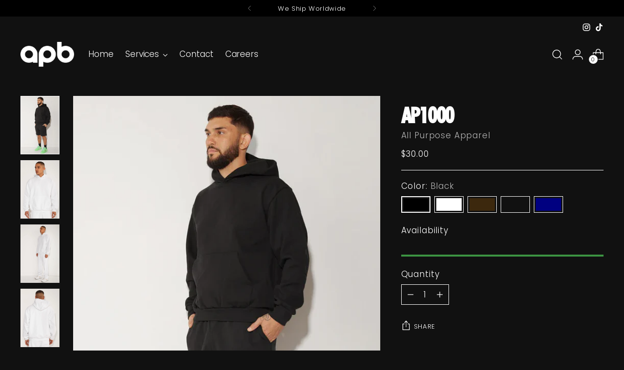

--- FILE ---
content_type: text/javascript
request_url: https://allpurposebranding.com/cdn/shop/t/5/assets/theme.min.js?v=115182217841679667051699833291
body_size: 42814
content:
var t="data-section-id";function e(e,n){this.container=function(e){if(!(e instanceof Element))throw new TypeError("Theme Sections: Attempted to load section. The section container provided is not a DOM element.");if(null===e.getAttribute(t))throw new Error("Theme Sections: The section container provided does not have an id assigned to the "+t+" attribute.");return e}(e),this.id=e.getAttribute(t),this.extensions=[],Object.assign(this,function(t){if(void 0!==t&&"object"!=typeof t||null===t)throw new TypeError("Theme Sections: The properties object provided is not a valid");return t}(n)),this.onLoad()}e.prototype={onLoad:Function.prototype,onUnload:Function.prototype,onSelect:Function.prototype,onDeselect:Function.prototype,onBlockSelect:Function.prototype,onBlockDeselect:Function.prototype,extend:function(t){this.extensions.push(t);var e=Object.assign({},t);delete e.init,Object.assign(this,e),"function"==typeof t.init&&t.init.apply(this)}},"function"!=typeof Object.assign&&Object.defineProperty(Object,"assign",{value:function(t){if(null==t)throw new TypeError("Cannot convert undefined or null to object");for(var e=Object(t),n=1;n<arguments.length;n++){var i=arguments[n];if(null!=i)for(var o in i)Object.prototype.hasOwnProperty.call(i,o)&&(e[o]=i[o])}return e},writable:!0,configurable:!0});var n="data-section-type",i="data-section-id";window.Shopify=window.Shopify||{},window.Shopify.theme=window.Shopify.theme||{},window.Shopify.theme.sections=window.Shopify.theme.sections||{};var o=window.Shopify.theme.sections.registered=window.Shopify.theme.sections.registered||{},a=window.Shopify.theme.sections.instances=window.Shopify.theme.sections.instances||[];function r(t,n){if("string"!=typeof t)throw new TypeError("Theme Sections: The first argument for .register must be a string that specifies the type of the section being registered");if(void 0!==o[t])throw new Error('Theme Sections: A section of type "'+t+'" has already been registered. You cannot register the same section type twice');function i(t){e.call(this,t,n)}return i.constructor=e,i.prototype=Object.create(e.prototype),i.prototype.type=t,o[t]=i}function s(t,e){t=d(t),void 0===e&&(e=document.querySelectorAll("["+n+"]")),e=u(e),t.forEach((function(t){var i=o[t];void 0!==i&&(e=e.filter((function(e){return!(c(e).length>0)&&(null!==e.getAttribute(n)&&(e.getAttribute(n)!==t||(a.push(new i(e)),!1)))})))}))}function c(t){var e=[];if(NodeList.prototype.isPrototypeOf(t)||Array.isArray(t))var n=t[0];if(t instanceof Element||n instanceof Element)u(t).forEach((function(t){e=e.concat(a.filter((function(e){return e.container===t})))}));else if("string"==typeof t||"string"==typeof n){d(t).forEach((function(t){e=e.concat(a.filter((function(e){return e.type===t})))}))}return e}function l(t){for(var e,n=0;n<a.length;n++)if(a[n].id===t){e=a[n];break}return e}function d(t){return"*"===t?t=Object.keys(o):"string"==typeof t?t=[t]:t.constructor===e?t=[t.prototype.type]:Array.isArray(t)&&t[0].constructor===e&&(t=t.map((function(t){return t.prototype.type}))),t=t.map((function(t){return t.toLowerCase()}))}function u(t){return NodeList.prototype.isPrototypeOf(t)&&t.length>0?t=Array.prototype.slice.call(t):NodeList.prototype.isPrototypeOf(t)&&0===t.length||null===t?t=[]:!Array.isArray(t)&&t instanceof Element&&(t=[t]),t}function h(t,e){return void 0===e&&(e=document),e.querySelector(t)}function p(t,e){return void 0===e&&(e=document),[].slice.call(e.querySelectorAll(t))}function m(t,e){return Array.isArray(t)?t.forEach(e):e(t)}function f(t){return function(e,n,i){return m(e,(function(e){return e[t+"EventListener"](n,i)}))}}function v(t,e,n){return f("add")(t,e,n),function(){return f("remove")(t,e,n)}}function g(t){return function(e){var n=arguments;return m(e,(function(e){var i;return(i=e.classList)[t].apply(i,[].slice.call(n,1))}))}}function y(t){g("add").apply(void 0,[t].concat([].slice.call(arguments,1)))}function b(t){g("remove").apply(void 0,[t].concat([].slice.call(arguments,1)))}function w(t){g("toggle").apply(void 0,[t].concat([].slice.call(arguments,1)))}function _(t,e){return t.classList.contains(e)}function k(t){return t&&t.__esModule&&Object.prototype.hasOwnProperty.call(t,"default")?t.default:t}window.Shopify.designMode&&(document.addEventListener("shopify:section:load",(function(t){var e=t.detail.sectionId,o=t.target.querySelector("["+i+'="'+e+'"]');null!==o&&s(o.getAttribute(n),o)})),document.addEventListener("shopify:section:unload",(function(t){var e=t.detail.sectionId,n=t.target.querySelector("["+i+'="'+e+'"]');"object"==typeof c(n)[0]&&c(n).forEach((function(t){var e=a.map((function(t){return t.id})).indexOf(t.id);a.splice(e,1),t.onUnload()}))})),document.addEventListener("shopify:section:select",(function(t){var e=l(t.detail.sectionId);"object"==typeof e&&e.onSelect(t)})),document.addEventListener("shopify:section:deselect",(function(t){var e=l(t.detail.sectionId);"object"==typeof e&&e.onDeselect(t)})),document.addEventListener("shopify:block:select",(function(t){var e=l(t.detail.sectionId);"object"==typeof e&&e.onBlockSelect(t)})),document.addEventListener("shopify:block:deselect",(function(t){var e=l(t.detail.sectionId);"object"==typeof e&&e.onBlockDeselect(t)})));var E={exports:{}};E.exports=C,E.exports.isMobile=C,E.exports.default=C;var T=/(android|bb\d+|meego).+mobile|avantgo|bada\/|blackberry|blazer|compal|elaine|fennec|hiptop|iemobile|ip(hone|od)|iris|kindle|lge |maemo|midp|mmp|mobile.+firefox|netfront|opera m(ob|in)i|palm( os)?|phone|p(ixi|re)\/|plucker|pocket|psp|series[46]0|symbian|treo|up\.(browser|link)|vodafone|wap|windows (ce|phone)|xda|xiino/i,S=/(android|bb\d+|meego).+mobile|avantgo|bada\/|blackberry|blazer|compal|elaine|fennec|hiptop|iemobile|ip(hone|od)|iris|kindle|lge |maemo|midp|mmp|mobile.+firefox|netfront|opera m(ob|in)i|palm( os)?|phone|p(ixi|re)\/|plucker|pocket|psp|series[46]0|symbian|treo|up\.(browser|link)|vodafone|wap|windows (ce|phone)|xda|xiino|android|ipad|playbook|silk/i;function C(t){t||(t={});var e=t.ua;if(e||"undefined"==typeof navigator||(e=navigator.userAgent),e&&e.headers&&"string"==typeof e.headers["user-agent"]&&(e=e.headers["user-agent"]),"string"!=typeof e)return!1;var n=t.tablet?S.test(e):T.test(e);return!n&&t.tablet&&t.featureDetect&&navigator&&navigator.maxTouchPoints>1&&-1!==e.indexOf("Macintosh")&&-1!==e.indexOf("Safari")&&(n=!0),n}var x=E.exports,I={exports:{}};!function(t,e){function n(t){this.listenerMap=[{},{}],t&&this.root(t),this.handle=n.prototype.handle.bind(this),this._removedListeners=[]}function i(t,e){return t.toLowerCase()===e.tagName.toLowerCase()}function o(t,e){return this.rootElement===window?e===document||e===document.documentElement||e===window:this.rootElement===e}function a(t,e){return t===e.id}Object.defineProperty(e,"__esModule",{value:!0}),e.default=void 0,n.prototype.root=function(t){var e,n=this.listenerMap;if(this.rootElement){for(e in n[1])n[1].hasOwnProperty(e)&&this.rootElement.removeEventListener(e,this.handle,!0);for(e in n[0])n[0].hasOwnProperty(e)&&this.rootElement.removeEventListener(e,this.handle,!1)}if(!t||!t.addEventListener)return this.rootElement&&delete this.rootElement,this;for(e in this.rootElement=t,n[1])n[1].hasOwnProperty(e)&&this.rootElement.addEventListener(e,this.handle,!0);for(e in n[0])n[0].hasOwnProperty(e)&&this.rootElement.addEventListener(e,this.handle,!1);return this},n.prototype.captureForType=function(t){return-1!==["blur","error","focus","load","resize","scroll"].indexOf(t)},n.prototype.on=function(t,e,n,r){var s,c,l,d;if(!t)throw new TypeError("Invalid event type: "+t);if("function"==typeof e&&(r=n,n=e,e=null),void 0===r&&(r=this.captureForType(t)),"function"!=typeof n)throw new TypeError("Handler must be a type of Function");return s=this.rootElement,(c=this.listenerMap[r?1:0])[t]||(s&&s.addEventListener(t,this.handle,r),c[t]=[]),e?/^[a-z]+$/i.test(e)?(d=e,l=i):/^#[a-z0-9\-_]+$/i.test(e)?(d=e.slice(1),l=a):(d=e,l=Element.prototype.matches):(d=null,l=o.bind(this)),c[t].push({selector:e,handler:n,matcher:l,matcherParam:d}),this},n.prototype.off=function(t,e,n,i){var o,a,r,s,c;if("function"==typeof e&&(i=n,n=e,e=null),void 0===i)return this.off(t,e,n,!0),this.off(t,e,n,!1),this;if(r=this.listenerMap[i?1:0],!t){for(c in r)r.hasOwnProperty(c)&&this.off(c,e,n);return this}if(!(s=r[t])||!s.length)return this;for(o=s.length-1;o>=0;o--)a=s[o],e&&e!==a.selector||n&&n!==a.handler||(this._removedListeners.push(a),s.splice(o,1));return s.length||(delete r[t],this.rootElement&&this.rootElement.removeEventListener(t,this.handle,i)),this},n.prototype.handle=function(t){var e,n,i,o,a,r=t.type,s=[],c="ftLabsDelegateIgnore";if(!0!==t[c]){switch(3===(a=t.target).nodeType&&(a=a.parentNode),a.correspondingUseElement&&(a=a.correspondingUseElement),i=this.rootElement,t.eventPhase||(t.target!==t.currentTarget?3:2)){case 1:s=this.listenerMap[1][r];break;case 2:this.listenerMap[0]&&this.listenerMap[0][r]&&(s=s.concat(this.listenerMap[0][r])),this.listenerMap[1]&&this.listenerMap[1][r]&&(s=s.concat(this.listenerMap[1][r]));break;case 3:s=this.listenerMap[0][r]}var l,d=[];for(n=s.length;a&&n;){for(e=0;e<n&&(o=s[e]);e++)a.tagName&&["button","input","select","textarea"].indexOf(a.tagName.toLowerCase())>-1&&a.hasAttribute("disabled")?d=[]:o.matcher.call(a,o.matcherParam,a)&&d.push([t,a,o]);if(a===i)break;if(n=s.length,(a=a.parentElement||a.parentNode)instanceof HTMLDocument)break}for(e=0;e<d.length;e++)if(!(this._removedListeners.indexOf(d[e][2])>-1)&&!1===this.fire.apply(this,d[e])){d[e][0][c]=!0,d[e][0].preventDefault(),l=!1;break}return l}},n.prototype.fire=function(t,e,n){return n.handler.call(e,t,e)},n.prototype.destroy=function(){this.off(),this.root()};var r=n;e.default=r,t.exports=e.default}(I,I.exports);var L=k(I.exports),A=["input","select","textarea","a[href]","button","[tabindex]:not(slot)","audio[controls]","video[controls]",'[contenteditable]:not([contenteditable="false"])',"details>summary:first-of-type","details"],P=A.join(","),M="undefined"==typeof Element,O=M?function(){}:Element.prototype.matches||Element.prototype.msMatchesSelector||Element.prototype.webkitMatchesSelector,B=!M&&Element.prototype.getRootNode?function(t){return t.getRootNode()}:function(t){return t.ownerDocument},H=function(t,e,n){var i=Array.prototype.slice.apply(t.querySelectorAll(P));return e&&O.call(t,P)&&i.unshift(t),i=i.filter(n)},D=function t(e,n,i){for(var o=[],a=Array.from(e);a.length;){var r=a.shift();if("SLOT"===r.tagName){var s=r.assignedElements(),c=t(s.length?s:r.children,!0,i);i.flatten?o.push.apply(o,c):o.push({scope:r,candidates:c})}else{O.call(r,P)&&i.filter(r)&&(n||!e.includes(r))&&o.push(r);var l=r.shadowRoot||"function"==typeof i.getShadowRoot&&i.getShadowRoot(r),d=!i.shadowRootFilter||i.shadowRootFilter(r);if(l&&d){var u=t(!0===l?r.children:l.children,!0,i);i.flatten?o.push.apply(o,u):o.push({scope:r,candidates:u})}else a.unshift.apply(a,r.children)}}return o},q=function(t,e){return t.tabIndex<0&&(e||/^(AUDIO|VIDEO|DETAILS)$/.test(t.tagName)||t.isContentEditable)&&isNaN(parseInt(t.getAttribute("tabindex"),10))?0:t.tabIndex},N=function(t,e){return t.tabIndex===e.tabIndex?t.documentOrder-e.documentOrder:t.tabIndex-e.tabIndex},V=function(t){return"INPUT"===t.tagName},R=function(t){return function(t){return V(t)&&"radio"===t.type}(t)&&!function(t){if(!t.name)return!0;var e,n=t.form||B(t),i=function(t){return n.querySelectorAll('input[type="radio"][name="'+t+'"]')};if("undefined"!=typeof window&&void 0!==window.CSS&&"function"==typeof window.CSS.escape)e=i(window.CSS.escape(t.name));else try{e=i(t.name)}catch(t){return console.error("Looks like you have a radio button with a name attribute containing invalid CSS selector characters and need the CSS.escape polyfill: %s",t.message),!1}var o=function(t,e){for(var n=0;n<t.length;n++)if(t[n].checked&&t[n].form===e)return t[n]}(e,t.form);return!o||o===t}(t)},F=function(t){var e=t.getBoundingClientRect(),n=e.width,i=e.height;return 0===n&&0===i},U=function(t,e){return!(e.disabled||function(t){return V(t)&&"hidden"===t.type}(e)||function(t,e){var n=e.displayCheck,i=e.getShadowRoot;if("hidden"===getComputedStyle(t).visibility)return!0;var o=O.call(t,"details>summary:first-of-type")?t.parentElement:t;if(O.call(o,"details:not([open]) *"))return!0;var a=B(t).host,r=(null==a?void 0:a.ownerDocument.contains(a))||t.ownerDocument.contains(t);if(n&&"full"!==n){if("non-zero-area"===n)return F(t)}else{if("function"==typeof i){for(var s=t;t;){var c=t.parentElement,l=B(t);if(c&&!c.shadowRoot&&!0===i(c))return F(t);t=t.assignedSlot?t.assignedSlot:c||l===t.ownerDocument?c:l.host}t=s}if(r)return!t.getClientRects().length}return!1}(e,t)||function(t){return"DETAILS"===t.tagName&&Array.prototype.slice.apply(t.children).some((function(t){return"SUMMARY"===t.tagName}))}(e)||function(t){if(/^(INPUT|BUTTON|SELECT|TEXTAREA)$/.test(t.tagName))for(var e=t.parentElement;e;){if("FIELDSET"===e.tagName&&e.disabled){for(var n=0;n<e.children.length;n++){var i=e.children.item(n);if("LEGEND"===i.tagName)return!!O.call(e,"fieldset[disabled] *")||!i.contains(t)}return!0}e=e.parentElement}return!1}(e))},j=function(t,e){return!(R(e)||q(e)<0||!U(t,e))},W=function(t){var e=parseInt(t.getAttribute("tabindex"),10);return!!(isNaN(e)||e>=0)},G=function t(e){var n=[],i=[];return e.forEach((function(e,o){var a=!!e.scope,r=a?e.scope:e,s=q(r,a),c=a?t(e.candidates):r;0===s?a?n.push.apply(n,c):n.push(r):i.push({documentOrder:o,tabIndex:s,item:e,isScope:a,content:c})})),i.sort(N).reduce((function(t,e){return e.isScope?t.push.apply(t,e.content):t.push(e.content),t}),[]).concat(n)},z=function(t,e){var n;return n=(e=e||{}).getShadowRoot?D([t],e.includeContainer,{filter:j.bind(null,e),flatten:!1,getShadowRoot:e.getShadowRoot,shadowRootFilter:W}):H(t,e.includeContainer,j.bind(null,e)),G(n)},$=function(t,e){if(e=e||{},!t)throw new Error("No node provided");return!1!==O.call(t,P)&&j(e,t)},Y=A.concat("iframe").join(","),Q=function(t,e){if(e=e||{},!t)throw new Error("No node provided");return!1!==O.call(t,Y)&&U(e,t)};
/*!
* focus-trap 6.9.4
* @license MIT, https://github.com/focus-trap/focus-trap/blob/master/LICENSE
*/
function J(t,e){var n=Object.keys(t);if(Object.getOwnPropertySymbols){var i=Object.getOwnPropertySymbols(t);e&&(i=i.filter((function(e){return Object.getOwnPropertyDescriptor(t,e).enumerable}))),n.push.apply(n,i)}return n}function X(t){for(var e=1;e<arguments.length;e++){var n=null!=arguments[e]?arguments[e]:{};e%2?J(Object(n),!0).forEach((function(e){K(t,e,n[e])})):Object.getOwnPropertyDescriptors?Object.defineProperties(t,Object.getOwnPropertyDescriptors(n)):J(Object(n)).forEach((function(e){Object.defineProperty(t,e,Object.getOwnPropertyDescriptor(n,e))}))}return t}function K(t,e,n){return e in t?Object.defineProperty(t,e,{value:n,enumerable:!0,configurable:!0,writable:!0}):t[e]=n,t}var Z,tt=(Z=[],{activateTrap:function(t){if(Z.length>0){var e=Z[Z.length-1];e!==t&&e.pause()}var n=Z.indexOf(t);-1===n||Z.splice(n,1),Z.push(t)},deactivateTrap:function(t){var e=Z.indexOf(t);-1!==e&&Z.splice(e,1),Z.length>0&&Z[Z.length-1].unpause()}}),et=function(t){return setTimeout(t,0)},nt=function(t,e){var n=-1;return t.every((function(t,i){return!e(t)||(n=i,!1)})),n},it=function(t){for(var e=arguments.length,n=new Array(e>1?e-1:0),i=1;i<e;i++)n[i-1]=arguments[i];return"function"==typeof t?t.apply(void 0,n):t},ot=function(t){return t.target.shadowRoot&&"function"==typeof t.composedPath?t.composedPath()[0]:t.target},at=function(t,e){var n,i=(null==e?void 0:e.document)||document,o=X({returnFocusOnDeactivate:!0,escapeDeactivates:!0,delayInitialFocus:!0},e),a={containers:[],containerGroups:[],tabbableGroups:[],nodeFocusedBeforeActivation:null,mostRecentlyFocusedNode:null,active:!1,paused:!1,delayInitialFocusTimer:void 0},r=function(t,e,n){return t&&void 0!==t[e]?t[e]:o[n||e]},s=function(t){return a.containerGroups.findIndex((function(e){var n=e.container,i=e.tabbableNodes;return n.contains(t)||i.find((function(e){return e===t}))}))},c=function(t){var e=o[t];if("function"==typeof e){for(var n=arguments.length,a=new Array(n>1?n-1:0),r=1;r<n;r++)a[r-1]=arguments[r];e=e.apply(void 0,a)}if(!0===e&&(e=void 0),!e){if(void 0===e||!1===e)return e;throw new Error("`".concat(t,"` was specified but was not a node, or did not return a node"))}var s=e;if("string"==typeof e&&!(s=i.querySelector(e)))throw new Error("`".concat(t,"` as selector refers to no known node"));return s},l=function(){var t=c("initialFocus");if(!1===t)return!1;if(void 0===t)if(s(i.activeElement)>=0)t=i.activeElement;else{var e=a.tabbableGroups[0];t=e&&e.firstTabbableNode||c("fallbackFocus")}if(!t)throw new Error("Your focus-trap needs to have at least one focusable element");return t},d=function(){if(a.containerGroups=a.containers.map((function(t){var e,n,i=z(t,o.tabbableOptions),a=(e=t,(n=(n=o.tabbableOptions)||{}).getShadowRoot?D([e],n.includeContainer,{filter:U.bind(null,n),flatten:!0,getShadowRoot:n.getShadowRoot}):H(e,n.includeContainer,U.bind(null,n)));return{container:t,tabbableNodes:i,focusableNodes:a,firstTabbableNode:i.length>0?i[0]:null,lastTabbableNode:i.length>0?i[i.length-1]:null,nextTabbableNode:function(t){var e=!(arguments.length>1&&void 0!==arguments[1])||arguments[1],n=a.findIndex((function(e){return e===t}));if(!(n<0))return e?a.slice(n+1).find((function(t){return $(t,o.tabbableOptions)})):a.slice(0,n).reverse().find((function(t){return $(t,o.tabbableOptions)}))}}})),a.tabbableGroups=a.containerGroups.filter((function(t){return t.tabbableNodes.length>0})),a.tabbableGroups.length<=0&&!c("fallbackFocus"))throw new Error("Your focus-trap must have at least one container with at least one tabbable node in it at all times")},u=function t(e){!1!==e&&e!==i.activeElement&&(e&&e.focus?(e.focus({preventScroll:!!o.preventScroll}),a.mostRecentlyFocusedNode=e,function(t){return t.tagName&&"input"===t.tagName.toLowerCase()&&"function"==typeof t.select}(e)&&e.select()):t(l()))},h=function(t){var e=c("setReturnFocus",t);return e||!1!==e&&t},p=function(t){var e=ot(t);s(e)>=0||(it(o.clickOutsideDeactivates,t)?n.deactivate({returnFocus:o.returnFocusOnDeactivate&&!Q(e,o.tabbableOptions)}):it(o.allowOutsideClick,t)||t.preventDefault())},m=function(t){var e=ot(t),n=s(e)>=0;n||e instanceof Document?n&&(a.mostRecentlyFocusedNode=e):(t.stopImmediatePropagation(),u(a.mostRecentlyFocusedNode||l()))},f=function(t){if(function(t){return"Escape"===t.key||"Esc"===t.key||27===t.keyCode}(t)&&!1!==it(o.escapeDeactivates,t))return t.preventDefault(),void n.deactivate();(function(t){return"Tab"===t.key||9===t.keyCode})(t)&&function(t){var e=ot(t);d();var n=null;if(a.tabbableGroups.length>0){var i=s(e),r=i>=0?a.containerGroups[i]:void 0;if(i<0)n=t.shiftKey?a.tabbableGroups[a.tabbableGroups.length-1].lastTabbableNode:a.tabbableGroups[0].firstTabbableNode;else if(t.shiftKey){var l=nt(a.tabbableGroups,(function(t){var n=t.firstTabbableNode;return e===n}));if(l<0&&(r.container===e||Q(e,o.tabbableOptions)&&!$(e,o.tabbableOptions)&&!r.nextTabbableNode(e,!1))&&(l=i),l>=0){var h=0===l?a.tabbableGroups.length-1:l-1;n=a.tabbableGroups[h].lastTabbableNode}}else{var p=nt(a.tabbableGroups,(function(t){var n=t.lastTabbableNode;return e===n}));if(p<0&&(r.container===e||Q(e,o.tabbableOptions)&&!$(e,o.tabbableOptions)&&!r.nextTabbableNode(e))&&(p=i),p>=0){var m=p===a.tabbableGroups.length-1?0:p+1;n=a.tabbableGroups[m].firstTabbableNode}}}else n=c("fallbackFocus");n&&(t.preventDefault(),u(n))}(t)},v=function(t){var e=ot(t);s(e)>=0||it(o.clickOutsideDeactivates,t)||it(o.allowOutsideClick,t)||(t.preventDefault(),t.stopImmediatePropagation())},g=function(){if(a.active)return tt.activateTrap(n),a.delayInitialFocusTimer=o.delayInitialFocus?et((function(){u(l())})):u(l()),i.addEventListener("focusin",m,!0),i.addEventListener("mousedown",p,{capture:!0,passive:!1}),i.addEventListener("touchstart",p,{capture:!0,passive:!1}),i.addEventListener("click",v,{capture:!0,passive:!1}),i.addEventListener("keydown",f,{capture:!0,passive:!1}),n},y=function(){if(a.active)return i.removeEventListener("focusin",m,!0),i.removeEventListener("mousedown",p,!0),i.removeEventListener("touchstart",p,!0),i.removeEventListener("click",v,!0),i.removeEventListener("keydown",f,!0),n};return(n={get active(){return a.active},get paused(){return a.paused},activate:function(t){if(a.active)return this;var e=r(t,"onActivate"),n=r(t,"onPostActivate"),o=r(t,"checkCanFocusTrap");o||d(),a.active=!0,a.paused=!1,a.nodeFocusedBeforeActivation=i.activeElement,e&&e();var s=function(){o&&d(),g(),n&&n()};return o?(o(a.containers.concat()).then(s,s),this):(s(),this)},deactivate:function(t){if(!a.active)return this;var e=X({onDeactivate:o.onDeactivate,onPostDeactivate:o.onPostDeactivate,checkCanReturnFocus:o.checkCanReturnFocus},t);clearTimeout(a.delayInitialFocusTimer),a.delayInitialFocusTimer=void 0,y(),a.active=!1,a.paused=!1,tt.deactivateTrap(n);var i=r(e,"onDeactivate"),s=r(e,"onPostDeactivate"),c=r(e,"checkCanReturnFocus"),l=r(e,"returnFocus","returnFocusOnDeactivate");i&&i();var d=function(){et((function(){l&&u(h(a.nodeFocusedBeforeActivation)),s&&s()}))};return l&&c?(c(h(a.nodeFocusedBeforeActivation)).then(d,d),this):(d(),this)},pause:function(){return a.paused||!a.active||(a.paused=!0,y()),this},unpause:function(){return a.paused&&a.active?(a.paused=!1,d(),g(),this):this},updateContainerElements:function(t){var e=[].concat(t).filter(Boolean);return a.containers=e.map((function(t){return"string"==typeof t?i.querySelector(t):t})),a.active&&d(),this}}).updateContainerElements(t),n};var rt=!1;if("undefined"!=typeof window){var st={get passive(){rt=!0}};window.addEventListener("testPassive",null,st),window.removeEventListener("testPassive",null,st)}var ct="undefined"!=typeof window&&window.navigator&&window.navigator.platform&&(/iP(ad|hone|od)/.test(window.navigator.platform)||"MacIntel"===window.navigator.platform&&window.navigator.maxTouchPoints>1),lt=[],dt=!1,ut=-1,ht=void 0,pt=void 0,mt=function(t){return lt.some((function(e){return!(!e.options.allowTouchMove||!e.options.allowTouchMove(t))}))},ft=function(t){var e=t||window.event;return!!mt(e.target)||(e.touches.length>1||(e.preventDefault&&e.preventDefault(),!1))},vt=function(t,e){if(t){if(!lt.some((function(e){return e.targetElement===t}))){var n={targetElement:t,options:e||{}};lt=[].concat(function(t){if(Array.isArray(t)){for(var e=0,n=Array(t.length);e<t.length;e++)n[e]=t[e];return n}return Array.from(t)}(lt),[n]),ct?(t.ontouchstart=function(t){1===t.targetTouches.length&&(ut=t.targetTouches[0].clientY)},t.ontouchmove=function(e){1===e.targetTouches.length&&function(t,e){var n=t.targetTouches[0].clientY-ut;!mt(t.target)&&(e&&0===e.scrollTop&&n>0||function(t){return!!t&&t.scrollHeight-t.scrollTop<=t.clientHeight}(e)&&n<0?ft(t):t.stopPropagation())}(e,t)},dt||(document.addEventListener("touchmove",ft,rt?{passive:!1}:void 0),dt=!0)):function(t){if(void 0===pt){var e=!!t&&!0===t.reserveScrollBarGap,n=window.innerWidth-document.documentElement.clientWidth;e&&n>0&&(pt=document.body.style.paddingRight,document.body.style.paddingRight=n+"px")}void 0===ht&&(ht=document.body.style.overflow,document.body.style.overflow="hidden")}(e)}}else console.error("disableBodyScroll unsuccessful - targetElement must be provided when calling disableBodyScroll on IOS devices.")},gt=function(t){t?(lt=lt.filter((function(e){return e.targetElement!==t})),ct?(t.ontouchstart=null,t.ontouchmove=null,dt&&0===lt.length&&(document.removeEventListener("touchmove",ft,rt?{passive:!1}:void 0),dt=!1)):lt.length||(void 0!==pt&&(document.body.style.paddingRight=pt,pt=void 0),void 0!==ht&&(document.body.style.overflow=ht,ht=void 0))):console.error("enableBodyScroll unsuccessful - targetElement must be provided when calling enableBodyScroll on IOS devices.")},yt=function(t){if("object"!=typeof(e=t)||Array.isArray(e))throw"state should be an object";var e},bt=function(t,e,n,i){return(o=t,o.reduce((function(t,e,n){return t.indexOf(e)>-1?t:t.concat(e)}),[])).reduce((function(t,n){return t.concat(e[n]||[])}),[]).map((function(t){return t(n,i)}));var o},wt=function(t){void 0===t&&(t={});var e={};return{getState:function(){return Object.assign({},t)},hydrate:function(n){return yt(n),Object.assign(t,n),function(){var i=["*"].concat(Object.keys(n));bt(i,e,t)}},on:function(t,n){return(t=[].concat(t)).map((function(t){return e[t]=(e[t]||[]).concat(n)})),function(){return t.map((function(t){return e[t].splice(e[t].indexOf(n),1)}))}},emit:function(n,i,o){var a=("*"===n?[]:["*"]).concat(n);(i="function"==typeof i?i(t):i)&&(yt(i),Object.assign(t,i),a=a.concat(Object.keys(i))),bt(a,e,t,o)}}}(),_t=wt.on,kt=wt.emit,Et=wt.hydrate;function Tt(){(arguments.length>0&&void 0!==arguments[0]?arguments[0]:[]).forEach((t=>{const e=document.createElement("div");e.classList.add("rte__iframe"),t.parentNode.insertBefore(e,t),e.appendChild(t),t.src=t.src}))}function St(){(arguments.length>0&&void 0!==arguments[0]?arguments[0]:[]).forEach((t=>{const e=document.createElement("div");e.classList.add("rte__table-wrapper"),e.tabIndex=0,t.parentNode.insertBefore(e,t),e.appendChild(t)}))}const Ct="active",xt="[data-modal-close]",It=".modal__wash",Lt=".modal__content";var At=t=>{const e=[];return t.forEach((t=>{h(".product-item__image--one",t);const n=h(".product-item__image--two",t);p(".product-item-options__list",t),e.push(v(t,"mouseenter",(()=>{!function(t,e,n){e&&y(e,"active")}(0,n)}))),e.push(v(t,"mouseleave",(()=>{!function(t,e,n){e&&b(e,"active")}(0,n)})))})),{destroy(){e.forEach((t=>t()))}}};function Pt(t){const e=getComputedStyle(document.documentElement).getPropertyValue("--media-".concat(t));return e||(console.warn("Invalid querySize passed to getMediaQuery"),!1)}var Mt=function(t){let e=arguments.length>1&&void 0!==arguments[1]&&arguments[1];const n=window.matchMedia(Pt("above-720")).matches?200:100;let i=0;e||(i=Math.min(n/t.offsetHeight,.5));const o=new IntersectionObserver((e=>{let[{isIntersecting:n}]=e;n&&(y(t,"is-visible"),o.disconnect())}),{threshold:i});return o.observe(t),{destroy(){null==o||o.disconnect()}}},Ot=function(t,e){let n=arguments.length>2&&void 0!==arguments[2]?arguments[2]:0;e.forEach((e=>{p(e,t).forEach((t=>{t.style.setProperty("--delay-offset-multiplier",n),n++}))}))},Bt=t=>_(t,"animation")&&!_(document.documentElement,"prefers-reduced-motion");const Ht=".section-blocks > *",Dt=".image-with-text__image .image__img",qt=".image-with-text__small-image .image__img",Nt=".image-with-text__image-caption";const Vt=".section-blocks > *",Rt=".image-with-text-split__image .image__img";const Ft=".testimonials__item-content > *",Ut=".testimonials__item-product-image",jt=".testimonials__item-product-title",Wt=".animation--item",Gt="testimonials__item--image-placement-right";const zt=".quote__item-inner > *";const $t=".animation--section-introduction > *",Yt=".animation--controls",Qt=".animation--item";var Jt=t=>{Ot(t,[$t,Yt,Qt]);const e=Mt(t);return{destroy(){null==e||e.destroy()}}};const Xt=".section-introduction > *",Kt=".complete-the-look__image-wrapper .image__img, .complete-the-look__image-wrapper .video",Zt=".complete-the-look__product",te=".complete-the-look__products",ee="complete-the-look--image-left";const ne=".section-introduction > *",ie=".shoppable-image__image-wrapper .image__img",oe=".shoppable-item__hotspot-wrapper";const ae=".section-introduction > *",re=".shoppable-feature__secondary-content .shoppable-feature__carousel-outer",se=".shoppable-item__hotspot-wrapper",ce=".animation--shoppable-feature-mobile-drawer  .shoppable-feature__carousel-outer > *:not(.swiper-pagination)";const le=".image-hero-split-item__text-container-inner > *";const de=".image-hero__text-container-inner > *";const ue="animation--image-compare",he=".animation--section-introduction > *",pe=".image_compare__image-wrapper .image__img",me=".image-compare__label-container",fe=".image-compare__slider-line",ve=".image-compare__slider-button";const ge=".video__text-container > *";const ye=".video-hero__text-container > *";const be="\n    .article__image-container,\n    .article__header-inner > *\n  ",we=".article__content";const _e=".collection-banner__image-container",ke=".collection-banner__text-container-inner > *";const Ee="[data-partial]",Te="[data-filter-bar]",Se="[data-mobile-filters]",Ce=".animation--item:not(.animation--item-revealed)",xe="animation--collection-products-hide",Ie="animation--item-revealed";var Le=t=>{const e=h(Ee,t),n=h(Te,t),i=h(Se,t);let o=null;n&&(o=Mt(n,!0));let a=null;function r(){let e=p(Ce,t);Ot(t,[Ce]),setTimeout((()=>{y(e,Ie)}),0)}return i&&(a=Mt(i,!0)),r(),{updateContents:function(){r(),b(e,xe),function(){const t=e.getBoundingClientRect().top+window.pageYOffset-n.getBoundingClientRect().height;window.scrollTo({top:t,behavior:"smooth"})}()},infiniteScrollReveal:function(){r()},destroy(){var t,e;null===(t=o)||void 0===t||t.destroy(),null===(e=a)||void 0===e||e.destroy()}}};const Ae=".animation--sale-amount",Pe=".animation--section-blocks > *",Me=".sale-promotion .sale-promotion__type,\n  .sale-promotion .sale-promotion__unit-currency,\n  .sale-promotion .sale-promotion__unit-percent,\n  .sale-promotion .sale-promotion__unit-off,\n  .sale-promotion .sale-promotion__amount,\n  .sale-promotion .sale-promotion__per-month,\n  .sale-promotion .sale-promotion__per-year,\n  .sale-promotion .sale-promotion__terms,\n  .sale-promotion .sales-banner__button";const Oe=".section-blocks > *";const Be="\n  .sales-banner__bar-item--heading,\n  .sales-banner__bar-text,\n  .sales-banner__button,\n  .countdown-banner__bar-item--heading,\n  .countdown-banner__bar-item--timer,\n  .countdown-banner__bar-text,\n  .countdown-banner__button";const He=".animation--blog-header > *",De=".article-item",qe=".blog__pagination";const Ne="[data-filter-modal]",Ve=".animation--filter-drawer-item",Re="animation--filter-bar-revealed";const Fe=".animation--drawer-menu-item",Ue="animation--drawer-menu-revealed";const je=".animation--quick-cart-items > *, .animation--quick-cart-footer",We="animation--quick-cart-revealed";const Ge=".animation--quick-view-items > *",ze="animation--quick-view-revealed";const $e=".meganav__list-parent > li",Ye=".meganav__promo-image .image__img",Qe=".meganav__secondary-promo-overlay",Je=".meganav__secondary-promo-text > *",Xe="meganav--has-promo",Ke="meganav--promo-position-left";const Ze=".list-collections__heading",tn=".animation--item";const en=".grid-item";const nn=".animation--purchase-confirmation-item",on=".animation--purchase-confirmation-footer-item",an="animation--purchase-confirmation-revealed";const rn=".page-section__inner > *";const sn=".collapsible-row-list__inner > *";const cn=".animation--section-blocks > *";const ln=".animation--section-introduction > *",dn=".article-item";const un=".animation--section-introduction > *",hn=".animation--item";const pn=".animation--item",mn=".animation--section-introduction > *";const fn=".animation--store-availability-drawer-items > *",vn="animation--store-availability-drawer-revealed";const gn=".animation--product-media";var yn=t=>{Ot(t,[gn]);const e=Mt(t,!0);return{destroy(){null==e||e.destroy()}}};const bn=".animation--section-introduction > *",wn=".animation--item";const _n="[data-partial]",kn="[data-filter-bar]",En="[data-mobile-filters]",Tn=".animation--item:not(.animation--item-revealed)",Sn="animation--search-products-hide",Cn="animation--item-revealed";var xn=t=>{const e=h(_n,t),n=h(kn,t),i=h(En,t);let o=null;n&&(o=Mt(n,!0));let a=null;function r(){let e=p(Tn,t);Ot(t,[Tn]),setTimeout((()=>{y(e,Cn)}),0)}return i&&(a=Mt(i,!0)),r(),{updateContents:function(){r(),b(e,Sn),function(){const t=e.getBoundingClientRect().top+window.pageYOffset-n.getBoundingClientRect().height;window.scrollTo({top:t,behavior:"smooth"})}()},infiniteScrollReveal:function(){r()},destroy(){var t,e;null===(t=o)||void 0===t||t.destroy(),null===(e=a)||void 0===e||e.destroy()}}};const In=".animation--section-blocks > *";const Ln=".animation--section-introduction > *",An=".multi-column__grid-item";const Pn=".password__text-container-inner > *";const Mn=".animation--popup-item",On="animation--popup-revealed";const Bn=".animation--section-blocks > *";const Hn=".animation--section-blocks > *";const Dn=".animation--section-introduction > *",qn=".event-item";const Nn=".animation--giant-heading",Vn=".animation--section-blocks > *";const Rn=".product-tabs__tab-buttons",Fn=".product-tabs__tab-list-wrapper",Un=".accordion";const jn=".animation--section-introduction > *",Wn=".animation--item";function Gn(t,e){return new Promise((function(n,i){let o=new XMLHttpRequest;o.open(t,e),o.onload=function(){this.status>=200&&this.status<300?n(o.response):i(new Error(this.status))},o.onerror=function(){i(new Error(this.status))},o.send()}))}const zn="active",$n="[data-store-availability-drawer-trigger]",Yn="[data-store-availability-close]",Qn="[data-store-availability-product-title]",Jn="[data-store-availability-variant-title]",Xn="[data-store-list-container]",Kn="[data-store-availability-list-content]",Zn="[data-store-availability-drawer-wash]",ti="[data-store-availability-container]",{strings:{accessibility:ei}}=window.theme,ni=()=>window.matchMedia("(prefers-reduced-motion: reduce)").matches;function ii(t){const e=h(".video-pause",t),n=t.getElementsByTagName("VIDEO")[0];if(!e||!n)return;const i=()=>{n.pause(),e.innerText=ei.play_video};ni()&&i();const o=v(e,"click",(t=>{t.preventDefault(),n.paused?(n.play(),e.innerText=ei.pause_video):i()}));return()=>o()}const oi="hidden";const ai=function(t){let e=arguments.length>1&&void 0!==arguments[1]?arguments[1]:{};const n=new CustomEvent(t,e?{detail:e}:null);document.dispatchEvent(n)};function ri(t,e){si(t);var n=function(t,e){si(t),function(t){if(!Array.isArray(t))throw new TypeError(t+" is not an array.");if(0===t.length)return[];if(!t[0].hasOwnProperty("name"))throw new Error(t[0]+"does not contain name key.");if("string"!=typeof t[0].name)throw new TypeError("Invalid value type passed for name of option "+t[0].name+". Value should be string.")}(e);var n=[];return e.forEach((function(e){for(var i=0;i<t.options.length;i++)if(t.options[i].name.toLowerCase()===e.name.toLowerCase()){n[i]=e.value;break}})),n}(t,e);return function(t,e){si(t),function(t){if(Array.isArray(t)&&"object"==typeof t[0])throw new Error(t+"is not a valid array of options.")}(e);var n=t.variants.filter((function(t){return e.every((function(e,n){return t.options[n]===e}))}));return n[0]||null}(t,n)}function si(t){if("object"!=typeof t)throw new TypeError(t+" is not an object.");if(0===Object.keys(t).length&&t.constructor===Object)throw new Error(t+" is empty.")}const ci=".scroll-sentinal",li=".scroll-button",di="[data-scroll-container-viewport]",ui=t=>{const e=p(ci,t),n=p(li,t),{axis:i,startAtEnd:o}=t.dataset,a=h(di,t);window.addEventListener("load",(()=>{y(t,"scroll-container-initialized"),"true"===o&&function(){const e="vertical"==i?"scrollHeight":"scrollWidth";a["vertical"==i?"scrollTop":"scrollLeft"]=2*a[e],t.dataset.startAtEnd=!1}()}),{once:!0});const r=[v(n,"click",(t=>{const e=t.currentTarget,n="vertical"==i?"scrollTop":"scrollLeft";"start"===e.dataset.position?a[n]<150?a[n]=0:a[n]-=100:a[n]+=100}))],s=new IntersectionObserver((function(e){e.forEach((e=>{const n=e.target.dataset.position,i=e.isIntersecting;t.setAttribute("data-at-".concat(n),i?"true":"false")}))}),{root:a});e.forEach((t=>{s.observe(t)}));return{unload:()=>{e.forEach((t=>{s.unobserve(t)})),r.forEach((t=>t()))}}};var hi,pi,mi,fi,vi,gi,yi,bi,wi,_i=[];function ki(t,e){return pi=window.pageXOffset,fi=window.pageYOffset,gi=window.innerHeight,bi=window.innerWidth,void 0===mi&&(mi=pi),void 0===vi&&(vi=fi),void 0===wi&&(wi=bi),void 0===yi&&(yi=gi),(e||fi!==vi||pi!==mi||gi!==yi||bi!==wi)&&(function(t){for(var e=0;e<_i.length;e++)_i[e]({x:pi,y:fi,px:mi,py:vi,vh:gi,pvh:yi,vw:bi,pvw:wi},t)}(t),mi=pi,vi=fi,yi=gi,wi=bi),requestAnimationFrame(ki)}function Ei(t){return _i.indexOf(t)<0&&_i.push(t),hi=hi||ki(performance.now()),{update:function(){return ki(performance.now(),!0),this},destroy:function(){_i.splice(_i.indexOf(t),1)}}}const Ti=(t,e)=>{let n=(window.innerWidth||document.documentElement.clientWidth)<=t;const i=Ei((i=>{let{vw:o}=i;const a=o<=t;if(a!==n)return n=a,e()}));return{unload:()=>{i.destroy()}}},Si=".social-share__button",Ci=".social-sharing__popup",xi=".social-share__copy-url",Ii=".social-share__success-message",Li="hidden",Ai="social-sharing__popup--success";var Pi=t=>{if(!t)return Function();const e=h(Si,t),n=h(Ci,t),i=h(xi,t),o=h(Ii,t);let a=v(window,"click",(function(t){const o=t.target.closest(Si)===e,a=t.target.closest(Ci)===n,s=t.target.closest(xi)===i;let d=!1;o&&(d="true"===e.getAttribute("aria-expanded"));a||r();o&&!d&&(e.setAttribute("aria-expanded",!0),n.setAttribute("aria-hidden",!1));if(s){const{url:t}=i.dataset;(u=t,navigator.clipboard.writeText(u)).then(c,l)}var u}));function r(){e.setAttribute("aria-expanded",!1),n.setAttribute("aria-hidden",!0)}function s(t){o.innerHTML=t,b(o,Li),y(n,Ai),setTimeout((()=>{y(o,Li),b(n,Ai)}),2e3)}function c(){const{successMessage:t}=i.dataset;s(t)}function l(){const{errorMessage:t}=i.dataset;s(t||"Error copying link.")}return navigator.clipboard&&navigator.clipboard.writeText||y(i,Li),function(){r(),a()}};function Mi(){var t="test";try{return localStorage.setItem(t,t),localStorage.getItem(t)!==t?!1:(localStorage.removeItem(t),!0)}catch(t){return!1}}const Oi="fluco_";function Bi(t){return Mi()?JSON.parse(localStorage.getItem(Oi+t)):null}function Hi(t,e){return Mi()?(localStorage.setItem(Oi+t,e),!0):null}const Di=window.theme.routes.cart||{},qi={base:"".concat(Di.base||"/cart",".js"),add:"".concat(Di.add||"/cart/add",".js"),change:"".concat(Di.change||"/cart/change",".js"),clear:"".concat(Di.clear||"/cart/clear",".js"),update:"".concat(Di.update||"/cart/update",".js")},{strings:{cart:Ni}}=window.theme;function Vi(t){const e=Bi("cart_order")||[];return e.length?(t.sorted=[...t.items].sort(((t,n)=>e.indexOf(t.variant_id)-e.indexOf(n.variant_id))),t):(t.sorted=t.items,t)}function Ri(t,e,n){return fetch(qi.change,{method:"POST",credentials:"include",headers:{"Content-Type":"application/json"},body:JSON.stringify({line:t,quantity:n})}).then((t=>t.json())).then((t=>{const i=t.items.find((t=>{let{key:n}=t;return n===e}));if(i&&i.quantity===n-1){const t={code:422,message:Ni.quantityError};throw ai("cart:error",{errorMessage:Ni.quantityError}),kt("quick-cart:error",null,{key:e,errorMessage:Ni.quantityError}),kt("cart:error",null,{key:e,errorMessage:Ni.quantityError}),t}return kt("cart:updated",{cart:t}),kt("quick-cart:updated"),Vi(t)}))}function Fi(){return fetch(qi.base,{method:"GET",credentials:"include"}).then((t=>t.json())).then((t=>Vi(t)))}function Ui(t){var e=[];return Array.prototype.slice.call(t.elements).forEach((function(t){!t.name||t.disabled||["file","reset","submit","button"].indexOf(t.type)>-1||("select-multiple"!==t.type?["checkbox","radio"].indexOf(t.type)>-1&&!t.checked||e.push(encodeURIComponent(t.name)+"="+encodeURIComponent(t.value)):Array.prototype.slice.call(t.options).forEach((function(n){n.selected&&e.push(encodeURIComponent(t.name)+"="+encodeURIComponent(n.value))})))})),e.join("&")}var ji={addItem:function(t){return kt("cart:updating"),fetch(qi.add,{method:"POST",credentials:"include",headers:{"Content-Type":"application/x-www-form-urlencoded","X-Requested-With":"XMLHttpRequest"},body:Ui(t)}).then((t=>t.json())).then((t=>{if("422"==t.status){const e={code:422,message:t.description};throw ai("cart:error",{errorMessage:t.description}),e}return Fi().then((e=>{const n=Bi("cart_order")||[],i=[t.variant_id,...n.filter((e=>e!==t.variant_id))];return Hi("cart_order",JSON.stringify(i)),kt("cart:updated",{cart:Vi(e)}),kt("quick-cart:updated"),kt("quick-view:close"),ai("cart:updated",{cart:Vi(e)}),{item:t,cart:Vi(e)}}))}))},get:Fi,updateItem:function(t,e){return Fi().then((n=>{let{items:i}=n;for(let n=0;n<i.length;n++)if(i[n].key===t)return Ri(n+1,t,e)}))},addItemById:function(t,e){kt("cart:updating");let n={items:[{id:t,quantity:e}]};return fetch(qi.add,{method:"POST",credentials:"include",headers:{"Content-Type":"application/json"},body:JSON.stringify(n)}).then((t=>t.json())).then((e=>{if("422"==e.status){const n={code:422,message:e.description};throw ai("cart:error",{errorMessage:e.description}),kt("quick-cart:error",null,{id:t}),kt("cart:error",null,{id:t}),n}return Fi().then((t=>(kt("quick-cart:updated"),kt("cart:updated",{cart:t}),{res:e,cart:t})))}))}};var Wi=t=>function(t,e){"string"==typeof t&&(t=t.replace(".",""));let n="";const i=/\{\{\s*(\w+)\s*\}\}/,o=e||"${{amount}}";function a(t,e=2,n=",",i="."){if(isNaN(t)||null==t)return 0;const o=(t=(t/100).toFixed(e)).split(".");return o[0].replace(/(\d)(?=(\d\d\d)+(?!\d))/g,`$1${n}`)+(o[1]?i+o[1]:"")}switch(o.match(i)[1]){case"amount":n=a(t,2);break;case"amount_no_decimals":n=a(t,0);break;case"amount_with_comma_separator":n=a(t,2,".",",");break;case"amount_no_decimals_with_comma_separator":n=a(t,0,".",",")}return o.replace(i,n)}(t,window.theme.moneyFormat||"${{amount}}");
/*!
 * slide-anim
 * https://github.com/yomotsu/slide-anim
 * (c) 2017 @yomotsu
 * Released under the MIT License.
 */
const Gi=[],zi={add(t,e,n,i){const o={el:t,defaultStyle:e,timeoutId:n,onCancelled:i};this.remove(t),Gi.push(o)},remove(t){const e=zi.findIndex(t);if(-1===e)return;const n=Gi[e];clearTimeout(n.timeoutId),n.onCancelled(),Gi.splice(e,1)},find:t=>Gi[zi.findIndex(t)],findIndex(t){let e=-1;return Gi.some(((n,i)=>n.el===t&&(e=i,!0))),e}},$i="cubic-bezier( 0.19, 1, 0.22, 1 )";function Yi(t,e={}){return new Promise((n=>{if(-1!==zi.findIndex(t))return;const i=Xi(t),o="number"==typeof e.endHeight,a=e.display||"block",r=e.duration||400,s=e.onCancelled||function(){},c=t.getAttribute("style")||"",l=window.getComputedStyle(t),d=function(t,e="block"){const n=t.getAttribute("style")||"",i=window.getComputedStyle(t);t.style.visibility="hidden",t.style.display=e;const o=Zi(i.getPropertyValue("width"));t.style.position="absolute",t.style.width=`${o}px`,t.style.height="",t.style.minHeight="",t.style.paddingTop="",t.style.paddingBottom="",t.style.borderTopWidth="",t.style.borderBottomWidth="";const a=Zi(i.getPropertyValue("min-height")),r=Zi(i.getPropertyValue("padding-top")),s=Zi(i.getPropertyValue("padding-bottom")),c=Zi(i.getPropertyValue("border-top-width")),l=Zi(i.getPropertyValue("border-bottom-width")),d=t.scrollHeight;return t.setAttribute("style",n),{height:d,minHeight:a,paddingTop:r,paddingBottom:s,borderTop:c,borderBottom:l}}(t,a),u=/border-box/.test(l.getPropertyValue("box-sizing")),h=d.height,p=d.minHeight,m=d.paddingTop,f=d.paddingBottom,v=d.borderTop,g=d.borderBottom,y=`${r}ms`,b=[`height ${y} ${$i}`,`min-height ${y} ${$i}`,`padding ${y} ${$i}`,`border-width ${y} ${$i}`].join(),w=i?l.height:"0px",_=i?l.minHeight:"0px",k=i?l.paddingTop:"0px",E=i?l.paddingBottom:"0px",T=i?l.borderTopWidth:"0px",S=i?l.borderBottomWidth:"0px",C=o?`${e.endHeight}px`:u?`${h+v+g}px`:h-m-f+"px",x=`${p}px`,I=`${m}px`,L=`${f}px`,A=`${v}px`,P=`${g}px`;if(w===C&&k===I&&E===L&&T===A&&S===P)return void n();requestAnimationFrame((()=>{t.style.height=w,t.style.minHeight=_,t.style.paddingTop=k,t.style.paddingBottom=E,t.style.borderTopWidth=T,t.style.borderBottomWidth=S,t.style.display=a,t.style.overflow="hidden",t.style.visibility="visible",t.style.transition=b,t.style.webkitTransition=b,requestAnimationFrame((()=>{t.style.height=C,t.style.minHeight=x,t.style.paddingTop=I,t.style.paddingBottom=L,t.style.borderTopWidth=A,t.style.borderBottomWidth=P}))}));const M=setTimeout((()=>{Ki(t),t.style.display=a,o&&(t.style.height=`${e.endHeight}px`,t.style.overflow="hidden"),zi.remove(t),n()}),r);zi.add(t,c,M,s)}))}function Qi(t,e={}){return new Promise((n=>{if(-1!==zi.findIndex(t))return;const i=Xi(t),o=e.display||"block",a=e.duration||400,r=e.onCancelled||function(){};if(!i)return void n();const s=t.getAttribute("style")||"",c=window.getComputedStyle(t),l=/border-box/.test(c.getPropertyValue("box-sizing")),d=Zi(c.getPropertyValue("min-height")),u=Zi(c.getPropertyValue("padding-top")),h=Zi(c.getPropertyValue("padding-bottom")),p=Zi(c.getPropertyValue("border-top-width")),m=Zi(c.getPropertyValue("border-bottom-width")),f=t.scrollHeight,v=a+"ms",g=[`height ${v} ${$i}`,`padding ${v} ${$i}`,`border-width ${v} ${$i}`].join(),y=l?`${f+p+m}px`:f-u-h+"px",b=`${d}px`,w=`${u}px`,_=`${h}px`,k=`${p}px`,E=`${m}px`;requestAnimationFrame((()=>{t.style.height=y,t.style.minHeight=b,t.style.paddingTop=w,t.style.paddingBottom=_,t.style.borderTopWidth=k,t.style.borderBottomWidth=E,t.style.display=o,t.style.overflow="hidden",t.style.transition=g,t.style.webkitTransition=g,requestAnimationFrame((()=>{t.style.height="0",t.style.minHeight="0",t.style.paddingTop="0",t.style.paddingBottom="0",t.style.borderTopWidth="0",t.style.borderBottomWidth="0"}))}));const T=setTimeout((()=>{Ki(t),t.style.display="none",zi.remove(t),n()}),a);zi.add(t,s,T,r)}))}function Ji(t){if(!zi.find(t))return;const e=window.getComputedStyle(t),n=e.height,i=e.paddingTop,o=e.paddingBottom,a=e.borderTopWidth,r=e.borderBottomWidth;Ki(t),t.style.height=n,t.style.paddingTop=i,t.style.paddingBottom=o,t.style.borderTopWidth=a,t.style.borderBottomWidth=r,t.style.overflow="hidden",zi.remove(t)}function Xi(t){return 0!==t.offsetHeight}function Ki(t){t.style.visibility="",t.style.height="",t.style.minHeight="",t.style.paddingTop="",t.style.paddingBottom="",t.style.borderTopWidth="",t.style.borderBottomWidth="",t.style.overflow="",t.style.transition="",t.style.webkitTransition=""}function Zi(t){return+t.replace(/px/,"")}function to(t,e){const n=p(".accordion__label",t),i=p(".accordion__content",t);n.forEach((t=>{t.href="#"})),i.forEach((t=>y(t,"measure")));const o=v(n,"click",(t=>{t.preventDefault();const e=t.currentTarget,{parentNode:n,nextElementSibling:i}=e;Ji(i),Xi(i)?function(t,e,n){Qi(n),e.setAttribute("data-open",!1),t.setAttribute("aria-expanded",!1),n.setAttribute("aria-hidden",!0)}(e,n,i):a(e,n,i)}));function a(t,e,n){Yi(n),e.setAttribute("data-open",!0),t.setAttribute("aria-expanded",!0),n.setAttribute("aria-hidden",!1)}if(e.firstOpen){const{parentNode:t,nextElementSibling:e}=n[0];a(n[0],t,e)}return{destroy:function(){return()=>o()}}}function eo(t){let e=arguments.length>1&&void 0!==arguments[1]?arguments[1]:{};if(Array.isArray(t)&&!t.length)return;const n=Object.assign({firstOpen:!0},e);let i=[];return t.length?i=t.map((t=>to(t,n))):i.push(to(t,n)),{unload:function(){i.forEach((t=>t.destroy()))}}}function no(t){if(!t)return;const{Shopify:e,YT:n}=window,i=p("[data-interactive]",t);if(!i.length)return;const o=["video","model","external_video"];let a=null,r=!1,s={};function c(t){const{mediaId:i,mediaType:r}=t.dataset;if(!r||!o.includes(r))return;if(Object.keys(s).includes(i))return;let c={id:i,type:r,container:t,media:t.children[0]};switch(c.type){case"video":c.player=new e.Plyr(c.media,{loop:{active:"true"==t.dataset.loop}});break;case"external_video":{c.player=new n.Player(c.media);const e=h(".external-video-overlay",t);e&&(v(e,"click",(t=>{var n;t.preventDefault(),null!==(n=c.player)&&void 0!==n&&n.playVideo&&c.player.playVideo(),y(e,"hidden")})),c.player.addEventListener("onStateChange",(t=>{2===t.data&&b(e,"hidden")})));break}case"model":c.viewer=new e.ModelViewerUI(h("model-viewer",t)),v(h(".model-poster",t),"click",(t=>{t.preventDefault(),function(t){l(t),t.viewer.play(),y(t.container,"model-active"),a=t,setTimeout((()=>{h("model-viewer",t.container).focus()}),300)}(c)}))}s[i]=c,c.player&&("video"===c.type?c.player.on("playing",(()=>{l(c),a=c})):"external_video"===c.type&&c.player.addEventListener("onStateChange",(t=>{1===t.data&&(l(c),a=c)})))}function l(t){if(a&&t!=a)return a.player?("video"===a.type?a.player.pause():"external_video"===a.type&&a.player.pauseVideo(),void(a=null)):void(a.viewer&&(b(a.container,"model-active"),a.viewer.pause(),a=null))}return r&&i.forEach(c),window.Shopify.loadFeatures([{name:"model-viewer-ui",version:"1.0"},{name:"shopify-xr",version:"1.0"},{name:"video-ui",version:"1.0"}],(()=>{r=!0,"YT"in window&&Boolean(n.loaded)?i.forEach(c):window.onYouTubeIframeAPIReady=function(){i.forEach(c)}})),{pauseActiveMedia:l}}const io='[name="id"]',oo='[name^="options"]',ao="[data-quantity-input]",ro='[name^="properties"]';function so(t,e,n){let i=arguments.length>3&&void 0!==arguments[3]?arguments[3]:{};const o=function(t){if("object"!=typeof t)throw new TypeError(t+" is not an object.");if(void 0===t.variants[0].options)throw new TypeError("Product object is invalid. Make sure you use the product object that is output from {{ product | json }} or from the http://[your-product-url].js route");return t}(n),a=[],r=()=>{return t=function(t){return t.name=/(?:^(options\[))(.*?)(?:\])/.exec(t.name)[2],t},u.reduce((function(e,n){return(n.checked||"radio"!==n.type&&"checkbox"!==n.type)&&e.push(t({name:n.name,value:n.value})),e}),[]);var t},s=()=>ri(o,r()),c=()=>{const t=(e=function(t){return/(?:^(properties\[))(.*?)(?:\])/.exec(t)[2]},p.reduce((function(t,n){return(n.checked||"radio"!==n.type&&"checkbox"!==n.type)&&(t[e(n.name)]=n.value),t}),{}));var e;return 0===Object.entries(t).length?null:t},l=()=>({options:r(),variant:s(),properties:c(),quantity:h[0]?Number.parseInt(h[0].value,10):1}),d=(e,n)=>[...t.querySelectorAll(e)].map((t=>(a.push(v(t,"change",(t=>{if(void 0!==t)return e=>{e.dataset=l(),t(e)}})(n))),t)));a.push(v(e,"submit",(t=>{t.dataset=l(),(t=>{let n=e.querySelector(io);n||(n=document.createElement("input"),n.type="hidden",n.name="id",e.appendChild(n)),n.value=t.toString()})(t.dataset.variant.id),i.onFormSubmit&&i.onFormSubmit(t)})));const u=d(oo,i.onOptionChange),h=d(ao,i.onQuantityChange),p=d(ro,i.onPropertyChange);return{getVariant:s,destroy:()=>{a.forEach((t=>t()))}}}const co=t=>"[data-media-item-id='".concat(t,"']"),lo="[data-product-media-wrapper]",uo="hidden";function ho(t,e,n){const i=h(lo+co(e),t),o=p("".concat(lo,":not(").concat(co(e),")"),t);b(i,uo),n&&"model"===i.dataset.mediaType&&n.setAttribute("data-shopify-model3d-id",i.dataset.mediaItemId),o.forEach((t=>y(t,uo)))}function po(){return window.ResizeObserver?Promise.resolve({ResizeObserver:ResizeObserver}):import(flu.chunks.polyfillResizeObserver)}const mo="[data-popup-trigger]",fo="[data-more-media]",vo="[data-more-media-bar]",go="[data-product-media]",yo="closed",bo="beforeOpen",wo="opening",_o="open",ko=t=>{if(!t)return;const e=h(fo,t);if(!e)return;const n=h(vo,t),i=h(go,t),o=parseFloat(window.getComputedStyle(i).aspectRatio);let a=!1;const r=t=>{e.innerHTML=e.dataset[t?"langLessMedia":"langMoreMedia"]},s=()=>{if(a){if(!isFinite(o))return i.dataset.productMedia=yo,a=!1,void r(!1);i.dataset.productMedia=wo,window.requestAnimationFrame((()=>{const t=v(i,"transitionend",(()=>{t(),i.dataset.productMedia=yo,a=!1}));i.dataset.productMedia=bo,r(!1)}))}},c=v(e,"click",(()=>{a?s():(()=>{if(!a){if(!isFinite(o))return i.dataset.productMedia=_o,a=!0,void r(!0);i.dataset.productMedia=bo,window.requestAnimationFrame((()=>{const{width:t}=i.getBoundingClientRect(),{scrollHeight:e}=i,o=t/(e-parseInt(window.getComputedStyle(i).rowGap,10)-parseInt(window.getComputedStyle(n).bottom,10));i.style.setProperty("--overflow-gallery-aspect-ratio-open",o);const s=v(i,"transitionend",(t=>{t.target===i&&(s(),i.dataset.productMedia=_o,a=!0)}));i.dataset.productMedia=wo,r(!0)}))}})()})),l=[c,v(window,"resize",(()=>s()))];return{unload:()=>{l.forEach((t=>t()))}}},{strings:{products:Eo}}=window.theme,To="[data-price]",So="[data-compare-price]";const Co="[data-product-sku]",xo=".product__vendor_and_sku",{strings:{products:Io}}=window.theme;function Lo(t,e){const n=h("[data-add-to-cart-text]",t),{langAvailable:i,langUnavailable:o,langSoldOut:a}=t.dataset;e?e.available?(t.removeAttribute("disabled"),n.textContent=i):(t.setAttribute("disabled","disabled"),n.textContent=a):(t.setAttribute("disabled","disabled"),n.textContent=o)}const Ao=".accordion.product-reviews",Po=".accordion__content",Mo="hidden",Oo="accordion";function Bo(t){const e=h("select",t),n=p("[data-button]",t),i=v(n,"click",(t=>{t.preventDefault();const i=t.currentTarget,{optionHandle:o}=i.dataset;n.forEach((t=>{w(t,"selected",t.dataset.optionHandle===o)}));h('[data-value-handle="'.concat(o,'"]'),e).selected=!0,e.dispatchEvent(new Event("change"))}));return()=>i()}const Ho="[data-inventory-counter]",Do=".inventory-counter__message",qo=".inventory-counter__bar-progress",No="hidden",Vo="inventory--low",Ro="inventory--empty",Fo="inventory--unavailable",Uo=(t,e)=>{const n=e.variantsInventories,i=h(Ho,t),o=h(Do,t),a=h(qo,t),{lowInventoryThreshold:r,showUntrackedQuantity:s,stockCountdownMax:c,unavailableText:l}=i.dataset;if(!r.match(/^[0-9]+$/)||!c.match(/^[0-9]+$/))return;const d=parseInt(r,10),u=parseInt(c,10);function p(t){let{inventory_policy:e,inventory_quantity:n,inventory_management:o}=t;b(i,Vo),null!==o?n<=0&&"deny"===e?(y(i,Ro),i.setAttribute("data-stock-category","empty")):n<=d||n<=0&&"continue"===e?i.setAttribute("data-stock-category","low"):i.setAttribute("data-stock-category","sufficient"):null===o&&"true"==s&&i.setAttribute("data-stock-category","sufficient")}function m(t,e){if(null===e&&"true"==s)return void(a.style.width="".concat(100,"%"));if(t<=0)return void(a.style.width="".concat(0,"%"));const n=t<u?t/u*100:100;a.style.width="".concat(n,"%")}function f(t){o.innerText=t}function v(t){return t.inventory_message&&(null!==t.inventory_management||null===t.inventory_management&&"true"==s)}w(i,No,!v(n[e.id])),p(n[e.id]),m(n[e.id].inventory_quantity,n[e.id].inventory_management),f(n[e.id].inventory_message);return{update:t=>{if(!t)return b(i,No),y(i,Fo),i.setAttribute("data-stock-category","unavailable"),m(0),void f(l);w(i,No,!v(n[t.id])),p(n[t.id]),m(n[t.id].inventory_quantity,n[t.id].inventory_management),f(n[t.id].inventory_message)}}},jo=".product__meta",Wo="product--has-sticky-scroll";function Go(t){const e=h(jo,t);t.style.setProperty("--product-meta-top",0);let n=window.scrollY,i=0,o=0,a=o,r=a,s=e.offsetHeight,c=s+o,l=c-window.innerHeight;const d=Ei((t=>{let{y:e}=t;p(e)}));function u(){s=e.offsetHeight,o=parseInt(getComputedStyle(document.documentElement).getPropertyValue("--header-desktop-sticky-height").replace(/px/gi,"")),c=s+o,l=c-window.innerHeight,c>window.innerHeight&&t.offsetHeight>c?(y(t,Wo),p(window.scrollY)):b(t,Wo)}function p(t){i=n-t;const e=a+i,r=o,s=-l+o-40;a=Math.max(s,Math.min(e,r)),n=t}function m(){var e;a!==r&&(r=(1-(e=.5))*r+e*a,t.style.setProperty("--product-meta-top","".concat(r,"px"))),requestAnimationFrame((()=>m()))}return po().then((t=>{let{ResizeObserver:n}=t;const i=new n(u);i.observe(e),i.observe(document.documentElement)})),requestAnimationFrame((()=>m())),{destroy:function(){var t;null==d||d.scroller.destroy(),null===(t=resizeObserver)||void 0===t||t.disconnect()}}}const zo=".product-item",$o=".show-product-quickview";function Yo(t){const e=p(zo,t);if(!e.length)return;e.forEach(((t,n)=>t.style.setProperty("--z-index-item",e.length-n)));const n=At(e),i=[v(p($o,t),"click",(t=>{t.preventDefault(),t.stopPropagation();const e=t.currentTarget.getAttribute("href");kt("quick-view:open",null,{productUrl:e})}))];return{unload:()=>{n.destroy(),i.forEach((t=>t()))}}}const Qo=".swiper",Jo=".swiper-slide-visible",Xo="has-overflow",Ko="carousel";var Zo=function(t){let e=arguments.length>1&&void 0!==arguments[1]?arguments[1]:{};const n=_(t,Ko)?t:h(Qo,t);if(!n)return;let i;const o=[],a={slidesPerView:2,grabCursor:!0,watchSlidesProgress:!0,on:{init:function(){l(this.slides)},breakpoint:function(){d(this.slides)}}},r=h("[data-next]",t),s=h("[data-prev]",t),c=r&&s,l=t=>{setTimeout((()=>{const e=_(n,Xo),i=p(Jo,n).length!==t.length;!e&&i?y(n,Xo):e&&!i&&b(n,Xo)}),0)},d=t=>{l(t)};function u(t){const e=t.target.closest(".swiper-slide"),n=[...e.parentElement.children].indexOf(e);document.body.classList.contains("user-is-tabbing")&&i.slideTo(n)}return import(flu.chunks.swiper).then((t=>{let{Swiper:l,Navigation:d}=t,h=Object.assign(a,e);"navigation"in h?h=Object.assign(h,{modules:[d]}):c&&(h=Object.assign(h,{modules:[d],navigation:{nextEl:r,prevEl:s}})),i=new l(n,h),o.push(v(n,"focusin",u))})),{destroy:()=>{var t;null===(t=i)||void 0===t||t.destroy(),o.forEach((t=>t()))}}};const ta=".product__block-featured-products",ea="[data-featured-products]",na="[data-featured-products-content]",ia=".left-side-blocks.for-mobile [data-featured-products]",oa="disabled",aa={variantsWrapper:".product__variants-wrapper",variantsJson:"[data-variant-json]",input:".dynamic-variant-input",inputWrap:".dynamic-variant-input-wrap",inputWrapWithValue:t=>"".concat(aa.inputWrap,'[data-index="').concat(t,'"]'),buttonWrap:".dynamic-variant-button",buttonWrapWithValue:t=>"".concat(aa.buttonWrap,'[data-option-value="').concat(t,'"]')};function ra(t){const e=h(aa.variantsWrapper,t);if(!e)return;const{enableDynamicProductOptions:n,currentVariantId:i}=e.dataset;if("false"===n)return;const o=JSON.parse(h(aa.variantsJson,t).innerText),a=p(aa.input,t),r=p(aa.inputWrap,t),s=[];function c(t,e){return t.reduce(((t,n)=>(Object.keys(t).forEach((i=>{if(null===n[i])return;let o=t[i].find((t=>t.value===n[i]));void 0===o&&(o={value:n[i],soldOut:!0},t[i].push(o));const a=e.find((t=>{let{index:e}=t;return"option1"===e})),r=e.find((t=>{let{index:e}=t;return"option2"===e}));switch(i){case"option1":o.soldOut=(!o.soldOut||!n.available)&&o.soldOut;break;case"option2":a&&n.option1===a.value&&(o.soldOut=(!o.soldOut||!n.available)&&o.soldOut);break;case"option3":a&&n.option1===a.value&&r&&n.option2===r.value&&(o.soldOut=(!o.soldOut||!n.available)&&o.soldOut)}})),t)),{option1:[],option2:[],option3:[]})}function l(){!function(t){const e=c(o,t);for(const[t,n]of Object.entries(e))d(t,n)}(a.map((t=>({value:t.value,index:t.id}))))}function d(e,n){const i=h(aa.inputWrapWithValue(e),t);n.forEach((t=>{!function(t,e){const n=function(t){const e={'"':'\\"',"'":"\\'"};return t.replace(/"|'/g,(t=>e[t]))}(e.value);if(_(t,"select-wrapper"))return;const i=h(aa.buttonWrapWithValue(n),t);b(i,oa),e.soldOut&&y(i,oa)}(i,t)}))}a.forEach((t=>{s.push(v(t,"change",l))})),function(){r.forEach((t=>function(t){_(t,"select-wrapper")||p(aa.buttonWrap,t).forEach((t=>y(t,oa)))}(t)));const t=o.find((t=>t.id===parseInt(i,10))).options.map(((t,e)=>({value:t,index:"option".concat(e+1)}))),e=c(o,t);for(const[t,n]of Object.entries(e))d(t,n)}();return{unload:()=>{s.forEach((t=>t()))}}}const sa="[data-sibling-products]",ca="[data-sibling-swatch]",la="[data-sibling-label-value]";function da(t){const e=h(sa,t);if(!e)return;const n=p(ca,e),i=h(la,e),o=i.innerText,a=[];n.forEach((t=>{a.push(v(t,"mouseout",(()=>{i.innerText!==o&&(i.innerText=o)})),v(t,"mouseover",(t=>function(t){const e=t.target.dataset.siblingCutline;i.innerText=e}(t))))}));return{unload:()=>{a.forEach((t=>t()))}}}function ua(t){const e=h(".product-form__gift-card-recipient[data-source='product-display']",t),n=h(".product-form__gift-card-recipient[data-source='product-form']",t);if(!e||!n)return;const i=e.dataset.sectionId,o={display:{controlInput:"#display-gift-card-recipient-enable--".concat(i),recipientForm:".gift-card-recipient-fields",emailInput:"#display-gift-card-recipient-email--".concat(i),nameInput:"#display-gift-card-recipient-name--".concat(i),messageInput:"#display-gift-card-recipient-message--".concat(i),sendOnInput:"#display-gift-card-recipient-send_on--".concat(i),errors:".product__gift-card-recipient-error"},form:{controlInput:"#form-gift-card-recipient-control--".concat(i),emailInput:"#form-gift-card-recipient-email--".concat(i),nameInput:"#form-gift-card-recipient-name--".concat(i),messageInput:"#form-gift-card-recipient-message--".concat(i),sendOnInput:"#form-gift-card-recipient-send_on--".concat(i),offsetInput:"#form-gift-card-recipient-timezone-offset--".concat(i)}},a={display:{controlInput:h(o.display.controlInput,e),emailInput:h(o.display.emailInput,e),nameInput:h(o.display.nameInput,e),messageInput:h(o.display.messageInput,e),sendOnInput:h(o.display.sendOnInput,e),recipientForm:h(o.display.recipientForm,e),errors:p(o.display.errors,e)},form:{controlInput:h(o.form.controlInput,n),emailInput:h(o.form.emailInput,n),nameInput:h(o.form.nameInput,n),messageInput:h(o.form.messageInput,n),sendOnInput:h(o.form.sendOnInput,n),offsetInput:h(o.form.offsetInput,n)}};Object.entries(a.display).forEach((t=>{let[e,n]=t;n.controls=a.form[e]}));const r=t=>[a[t].emailInput,a[t].nameInput,a[t].messageInput,a[t].sendOnInput],s=()=>[...r("form"),a.form.controlInput,a.form.offsetInput],c=(t,e)=>{t.forEach((t=>{t.disabled=e}))},l=t=>{const e=t.target;e.controls.value=e.value,"checkbox"===e.type&&(e.checked?a.display.recipientForm.style.display="block":([...r("display"),...r("form")].forEach((t=>{t.value=""})),a.display.errors.forEach((t=>{y(t,"hidden")})),a.display.recipientForm.style.display="none"),c(s(),!e.checked))};y(n,"visually-hidden"),c(s(),!0),a.form.offsetInput.value=(new Date).getTimezoneOffset();const d=[v(a.display.controlInput,"change",l)];r("display").forEach((t=>{d.push(v(t,"change",l))}));return{unload:()=>{d.forEach((t=>t()))}}}const ha="[data-unit-price-container]",pa="[data-unit-price]",ma="[data-unit-base]",fa="unit-price--available",va=t=>1===t.reference_value?t.reference_unit:t.reference_value+t.reference_unit,ga=(t,e)=>{t.forEach((t=>t.innerText=e))},ya="[data-product-form]",ba="[data-add-to-cart]",wa="[data-variant-select]",_a=t=>"[value='".concat(t,"']"),ka="[data-product-thumbnails]",Ea="[data-product-thumbnail]",Ta="[data-store-availability-container]",Sa="[data-quantity-error]",Ca=".product__option",xa="[data-selected-value-for-option]",Ia="[data-discount-display]",La=t=>'[variant-discount-display][variant-id="'.concat(t,'"]'),Aa=".product__rating-count-potential-link",Pa=".product__media-container.below-mobile",Ma=".product__media-container.above-mobile",Oa=".product__price",Ba=".quick-cart",Ha=".purchase-confirmation-popup",Da="#shopify-product-reviews",qa="[data-custom-option-input]",Na=t=>"[data-custom-option-target='".concat(t,"']"),Va=".product-form__gift-card-recipient";class Ra{constructor(t){this.container=t,this.accordions=[];const{isQuickView:e,isFullProduct:n,isFeaturedProduct:i,enableStickyProductDetails:o}=this.container.dataset;this.isQuickView=e,this.isFullProduct=n,this.isFeaturedProduct=i,this.formElement=h(ya,this.container),this.quantityError=h(Sa,this.container),this.displayedDiscount=h(Ia,this.container),this.viewInYourSpace=h("[data-in-your-space]",this.container),this.viewInYourSpace&&w(this.viewInYourSpace,"visible",x()),this.photosDesktop=h(Ma,this.container),this.breakPointHandler=Ti(960,(()=>{var t;window.matchMedia(Pt("below-960")).matches?this._initPhotoCarousel():null===(t=this.mobileSwiper)||void 0===t||t.destroy()})),window.matchMedia(Pt("below-960")).matches&&this._initPhotoCarousel(),this.productThumbnails=h(ka,this.container),this.productThumbnailItems=p(Ea,this.container),this.productThumbnails&&(this.productThumbnailsScroller=ui(this.productThumbnails)),this.mobileMedia=h(Pa,this.container),this.desktopMedia=h(Ma,this.container),this.mobileMoreMedia=ko(this.mobileMedia),this.desktopMoreMedia=ko(this.desktopMedia),this.storeAvailabilityContainer=h(Ta,this.container),this.availability=null,this.reviewsHandler=function(t,e){if(!t)return;const n=t.parentNode,i=h(Ao,e);h(Po,i).appendChild(t),n.appendChild(i),y(n,Oo),b(i,Mo)}(h(Da,this.container),this.container);let a=h(Aa,this.container);if(a&&!h(Da,document)&&a.removeAttribute("href"),this.formElement){const{productHandle:t,currentProductId:e}=this.formElement.dataset;(r=t,t=>fetch("".concat(window.theme.routes.products,"/").concat(r,".js")).then((t=>t.json())).then((e=>t(e))).catch((t=>console.log(t.message))))((t=>{const n=function(t,e){if(si(t),"number"!=typeof e)throw new TypeError(e+" is not a Number.");return t.variants.filter((function(t){return t.id===e}))[0]||null}(t,parseInt(e));this.storeAvailabilityContainer&&n&&(this.availability=((t,e,n)=>{const i=n=>{t.innerHTML="",n&&Gn("GET","".concat(t.dataset.baseUrl,"/variants/").concat(n.id,"/?section_id=store-availability")).then((i=>{""!==i.trim()&&(t.innerHTML=i.trim(),t.innerHTML=t.firstElementChild.innerHTML,t.setAttribute("data-variant-id",n.id),t.setAttribute("data-product-title",e.title),t.setAttribute("data-variant-title",n.public_title))}))};return i(n),{unload:()=>{t.innerHTML=""},update:i}})(this.storeAvailabilityContainer,t,n)),this.productForm=so(this.container,this.formElement,t,{onOptionChange:t=>this.onOptionChange(t),onFormSubmit:t=>this.onFormSubmit(t),onQuantityChange:t=>this.onQuantityChange(t)});const i=h("[data-product-inventory-json]",this.container);if(i){const t=JSON.parse(i.innerHTML).inventory;if(t){const e={id:n.id,variantsInventories:t};this.inventoryCounter=Uo(this.container,e)}}}))}var r;this.quantityInput=function(t){const e=h(".quantity-input",t);if(!e)return;const n=h("[data-quantity-input]",e),i=h("[data-add-quantity]",e),o=h("[data-subtract-quantity]",e),a=[v(i,"click",(()=>{const t=parseInt(n.value)+1;n.value=t,n.dispatchEvent(new Event("change"))})),v(o,"click",(()=>{const t=parseInt(n.value);if(1===t)return;const e=t-1;n.value=e,n.dispatchEvent(new Event("change"))}))];return{unload:()=>{a.forEach((t=>t()))}}}(this.container),this.customOptionInputs=p(qa,this.container),this.socialButtons=p("[data-social-share]",this.container),this.featuredProducts=(t=>{const e=p(ea,t);if(!e.length)return;let n,i,o;const{recommendationsType:a,productId:r,sectionId:s,enableMobileSwiper:c,maxRecommendations:l}=e[0].dataset;function d(){"true"===c&&(o=h(ia,t)||h(ea,t),window.matchMedia(Pt("below-720")).matches&&u(),Ti(720,(()=>{var t;window.matchMedia(Pt("below-720")).matches?u():null===(t=i)||void 0===t||t.destroy()})))}function u(){i=Zo(o,{slidesPerView:2.1,spaceBetween:12})}return"app-recommendations"===a?function(){const t="".concat(window.theme.routes.productRecommendations,"?section_id=").concat(s,"&limit=").concat(l,"&product_id=").concat(r,"&intent=complementary");fetch(t).then((t=>t.text())).then((t=>{const i=document.createElement("div");i.innerHTML=t;const o=h(na,i);o&&o.innerHTML.trim().length&&(e.forEach((t=>t.innerHTML=o.innerHTML)),n=e.map((t=>Yo(t))),e.forEach((t=>{b(t.closest(ta),"hidden")})),d())})).catch((t=>{throw t}))}():(n=e.forEach((t=>Yo(t))),d()),{unload:function(){var t;n.forEach((t=>t.unload())),null===(t=i)||void 0===t||t.destroy()}}})(this.container),"true"!==o||x()||(this.stickyScroll=Go(this.container));p(".accordion",this.container).forEach((t=>{const e=t.classList.contains("accordion--open");this.accordions.push(eo(t,{firstOpen:e}));const n=t.parentElement;n.classList.contains("rte--product")&&!n.classList.contains("accordion accordion--product")&&t.classList.add("rte--product","accordion--product")})),this.mediaContainers=no(h(".product__media-container.above-mobile",this.container)),this.mediaContainersMobile=no(h(".product__media-container.below-mobile",this.container)),this.optionButtons=function(t){const e=t.map(Bo);return{groups:e,destroy:function(){e&&e.forEach((t=>t()))}}}(p("[data-option-buttons]",this.container)),this.informationPopup=(t=>{const e=[],n=p(mo,t);if(!n.length)return;const i=v(n,"click",(e=>{e.preventDefault(),e.stopPropagation();const{modalContentId:n}=e.target.dataset,i=h("#".concat(n),t);kt("modal:open",null,{modalContent:i})}));return e.push(i),{unload:function(){e.forEach((t=>t()))}}})(this.container);const s=h(".product__description",this.container);s&&(Tt(p("iframe",s)),St(p("table",s)));const c=h(".social-share",this.container);c&&(this.socialShare=Pi(c)),this._initEvents(),this.variantAvailability=ra(this.container),this.siblingProducts=da(this.container),this.giftCardRecipient=ua(this.container)}_initEvents(){this.events=[v(this.productThumbnailItems,"click",(t=>{t.preventDefault();const{currentTarget:{dataset:e}}=t;this.productThumbnailItems.forEach((t=>b(t,"active"))),y(t.currentTarget,"active"),ho(this.photosDesktop,e.thumbnailId,this.viewInYourSpace)}))],this.customOptionInputs&&this.customOptionInputs.forEach((t=>{const e=t.dataset.customOptionInput,n=h(Na(e),this.container);this.events.push(v(t,"change",(t=>{"checkbox"===t.target.type?n.checked=t.target.checked:n.value=t.target.value})))}))}_initPhotoCarousel(){let t=h(Pa,this.container);import(flu.chunks.swiper).then((e=>{let{Swiper:n,Pagination:i}=e;this.mobileSwiper=new n(t,{modules:[i],slidesPerView:1,spaceBetween:4,grabCursor:!0,pagination:{el:".swiper-pagination",type:"bullets",dynamicBullets:!0,dynamicMainBullets:7,clickable:!0},watchSlidesProgress:!0,autoHeight:!0}),this.mobileSwiper.on("slideChange",(t=>{if(this.viewInYourSpace){const e=t.slides[t.activeIndex];"model"===e.dataset.mediaType&&this.viewInYourSpace.setAttribute("data-shopify-model3d-id",e.dataset.mediaItemId)}this.mediaContainersMobile&&this.mediaContainersMobile.pauseActiveMedia()}))}))}onOptionChange(t){let{dataset:{variant:e},srcElement:n}=t;const i=n.closest(Ca),o=h(xa,i);o&&(o.textContent=n.value);const a=h(ba,this.container),r=h(Oa,this.container);if(r&&w(r,"hide",!e),function(t,e){const n=p(To,t),i=p(So,t),o=Eo.product.unavailable;if(!e)return n.forEach((t=>t.innerHTML=o)),void i.forEach((t=>t.innerHTML=""));n.forEach((t=>t.innerHTML=Wi(e.price))),i.forEach((t=>t.innerHTML=e.compare_at_price>e.price?Wi(e.compare_at_price):""))}(this.container,e),Lo(a,e),((t,e)=>{const n=p(ha,t),i=p(pa,t),o=p(ma,t),a=!e||!e.unit_price;w(n,fa,!a),e&&e.unit_price&&(ga(i,Wi(e.unit_price)),ga(o,va(e.unit_price_measurement)))})(this.container,e),function(t,e){const n=h(Co,t),i=h(xo,t);if(!n)return;const{sku:o}=Io.product;if(!e||!e.sku)return n.innerText="",void i.setAttribute("data-showing-sku",!1);var a;n.innerText=(a=e.sku,"".concat(o,": ").concat(a)),i.setAttribute("data-showing-sku",!0)}(this.container,e),this.availability&&this.availability.update(e),this.displayedDiscount){const t=e&&h(La(e.id),this.container);this.displayedDiscount.textContent=e&&t?t.textContent:""}if(this.inventoryCounter&&this.inventoryCounter.update(e),ai("product:variant-change",{variant:e}),!e)return Lo(h("[data-add-to-cart]",this.container),!1),void(this.availability&&this.availability.unload());const s=function(t,e){return/variant=/.test(t)?t.replace(/(variant=)[^&]+/,"$1"+e):/\?/.test(t)?t.concat("&variant=").concat(e):t.concat("?variant=").concat(e)}(window.location.href,e.id);window.history.replaceState({path:s},"",s);if(h("".concat(wa," ").concat(_a(e.id)),this.container).selected=!0,this.formElement.dispatchEvent(new Event("change")),e.featured_media)if(this.isFullProduct)if(this.mobileSwiper){const t=this.mobileSwiper.el,n=h('[data-media-item-id="'.concat(e.featured_media.id,'"]'),t);if(n){const t=[...n.parentElement.children].indexOf(n);this.mobileSwiper.slideTo(t)}}else{if("thumbnails"===h(".product__media-container.above-mobile").dataset.galleryStyle){ho(this.photosDesktop,e.featured_media.id,this.viewInYourSpace);const t=h('[data-thumbnail-id="'.concat(e.featured_media.id,'"]'),this.photosDesktop);this.productThumbnailItems.forEach((t=>b(t,"active"))),y(t,"active")}else{const t=h('.product__media-container.above-mobile [data-media-id="'.concat(e.featured_media.id,'"]'));this.isFeaturedProduct?this.switchCurrentImage(e.featured_media.id):t.scrollIntoView({behavior:"smooth",block:"nearest",inline:"nearest"})}}else this.switchCurrentImage(e.featured_media.id)}switchCurrentImage(t){p(".product__media",this.container).forEach((e=>ho(e,t)))}onQuantityChange(t){let{dataset:{variant:e,quantity:n}}=t;[...p('[name="quantity"]',this.formElement)].forEach((t=>{t.value=n})),ai("product:quantity-update",{quantity:n,variant:e})}onFormSubmit(t){const e=h(Ha,document),n=h(Ba,document),i=Boolean(t.target.closest(".quick-product"));if(!e&&!n&&!i)return;t.preventDefault(),y(this.quantityError,"hidden");const o=h(ba,this.container);y(o,"loading"),ji.addItem(this.formElement).then((t=>{let{item:n}=t;b(o,"loading"),e?kt("confirmation-popup:open",null,{product:n}):(kt("quick-cart:updated"),setTimeout((()=>{kt("quick-cart:open")}),300)),ai("cart:item-added",{product:n})})).catch((t=>{if(ji.get(),t&&t.message)if("object"==typeof t.message){const e=h(Va,this.container).dataset.sectionId;Object.entries(t.message).forEach((t=>{let[n,i]=t;const o="display-gift-card-recipient-".concat(n,"-error--").concat(e),a=h("#".concat(o),this.container),r=h("#display-gift-card-recipient-".concat(n,"--").concat(e),this.container);a.innerText=i,b(a,"hidden"),r.setAttribute("aria-invalid",!0),r.setAttribute("aria-describedby",o)}))}else this.quantityError.innerText=t.message,b(this.quantityError,"hidden");else this.quantityError.innerText=this.quantityErorr.getAttribute("data-fallback-error-message"),b(this.quantityError,"hidden");b(h(ba,this.container),"loading")}))}unload(){var t,e,n,i,o,a,r,s,c;this.productForm.destroy(),this.accordions.forEach((t=>t.unload())),this.optionButtons.destroy(),null===(t=this.quantityInput)||void 0===t||t.unload(),this.events.forEach((t=>t())),null===(e=this.mobileSwiper)||void 0===e||e.destroy(),null===(n=this.stickyScroll)||void 0===n||n.destroy(),null===(i=this.mobileMoreMedia)||void 0===i||i.unload(),null===(o=this.desktopMoreMedia)||void 0===o||o.unload(),null===(a=this.featuredProducts)||void 0===a||a.unload(),null===(r=this.variantAvailability)||void 0===r||r.unload(),null===(s=this.siblingProducts)||void 0===s||s.unload(),null===(c=this.giftCardRecipient)||void 0===c||c.unload()}}const Fa="is-visible",Ua="active",ja="is-fixed",Wa="[data-modal-close]",Ga=".modal__wash",za=".quick-view-modal__content",$a=".quick-view-modal-loading-indicator",Ya=t=>{const e=at(t,{allowOutsideClick:!0}),n=h(Ga,t),i=h(Wa,t),o=h(za,t),a=h($a,t);let r,s=null;Bt(t)&&(s=(t=>({animate:function(){Ot(t,[Ge]),setTimeout((()=>{y(t,ze)}),0)},reset:function(){b(t,ze)}}))(t));const c=[v([n,i],"click",(t=>{t.preventDefault(),u()})),v(t,"keydown",(t=>{let{keyCode:e}=t;27===e&&u()})),_t("quick-view:open",((t,e)=>{let{productUrl:n}=e;l(n),d()})),_t("quick-view:close",(()=>{u()}))],l=e=>{Gn("GET","".concat(e).concat(e.includes("?")?"&":"?","view=quick-view")).then((e=>{let n=document.createElement("div");n.innerHTML=e;const i=h("[data-is-quick-view]",n);b(o,"empty"),o.innerHTML="",o.appendChild(i);const a=h("[data-is-quick-view]",o);Bt(t)&&s.animate(),r=new Ra(a),ai("quickview:loaded")}))},d=()=>{y(t,ja),setTimeout((()=>{y(t,Ua),setTimeout((()=>{y(t,Fa),e.activate()}),50)}),50),document.body.setAttribute("data-fluorescent-overlay-open","true"),vt(t,{allowTouchMove:t=>{for(;t&&t!==document.body;){if(null!==t.getAttribute("data-scroll-lock-ignore"))return!0;t=t.parentNode}},reserveScrollBarGap:!0})},u=()=>{e.deactivate(),b(t,Fa),b(t,Ua),document.body.setAttribute("data-fluorescent-overlay-open","false"),gt(t),kt("quick-cart:scrollup"),setTimeout((()=>{var e;b(t,ja),Bt(t)&&s.reset(),o.innerHTML="",o.appendChild(a),y(o,"empty"),null===(e=r)||void 0===e||e.unload()}),500)};return{unload:()=>{c.forEach((t=>t()))}}},{icons:Qa}=window.theme;const Ja="is-visible",Xa=".header-overlay__inner",Ka="is-visible",Za="is-active",tr="headerOverlay:show",er="headerOverlay:hide",nr="headerOverlay:hiding";var ir;function or(t){let e=arguments.length>1&&void 0!==arguments[1]?arguments[1]:100;return function(n){ir&&clearTimeout(ir),ir=setTimeout(t,e,n)}}const ar="scrollBehavior"in document.documentElement.style;const rr="active",sr="quick-search--visible";function cr(t,e){const n=h("[data-overlay]",t),i=h("[data-quick-search-form]",t),o=h("[data-input]",t),a=h("[data-clear]",t),r=h("[data-results]",t),s=function(t){const e={};function n(e){t.innerHTML=e}return{getSearchResults:function(t){const i=t.replace(" ","-").toLowerCase();e["".concat(i)]?n(e["".concat(i)]):fetch("".concat(window.theme.routes.predictive_search_url,"?q=").concat(encodeURIComponent(t),"&section_id=predictive-search")).then((t=>{if(!t.ok)throw new Error(t.status);return t.text()})).then((t=>{let o=(new DOMParser).parseFromString(t,"text/html").querySelector("#shopify-section-predictive-search").innerHTML;e[i]=o,n(o)})).catch((t=>{throw t}))}}}(r),c=h("[data-close-icon]",t),l=p("[data-search]",e);let d=0;const u=[v([n,c],"click",g),v(a,"click",f),v(o,"input",(function(t){""===t.target.value&&f();w(a,sr,""!==t.target.value),w(o.parentNode,rr,""!==t.target.value),w(i,rr,""!==t.target.value),s.getSearchResults(t.target.value)})),v(t,"keydown",(t=>{let{keyCode:e}=t;27===e&&g()})),_t("drawer-menu:open",(()=>{_(t,rr)&&g()}))],m=at(t,{allowOutsideClick:!0});function f(t){t&&t.preventDefault(),o.value="",b(a,sr),b(o.parentNode,rr),b(i,rr),r.innerHTML="",o.focus()}function g(){l.forEach((t=>{t.setAttribute("aria-expanded",!1)})),b(t,sr),document.body.setAttribute("quick-search-open","false"),m.deactivate(),setTimeout((()=>{b(t,rr),t.setAttribute("aria-hidden",!0),document.body.setAttribute("data-fluorescent-overlay-open","false"),gt(t),document.body.classList.remove("scroll-lock"),document.body.style.top="",window.scrollTo(0,d)}),500)}return{toggleSearch:function(){t.style.setProperty("--scroll-y",Math.ceil(window.scrollY)+"px"),"false"===t.getAttribute("aria-hidden")?g():(kt("search:open"),l.forEach((t=>{t.setAttribute("aria-expanded",!0)})),y(t,rr),t.setAttribute("aria-hidden",!1),document.body.setAttribute("quick-search-open","true"),m.activate(),setTimeout((()=>{o.focus({preventScroll:!0}),document.body.setAttribute("data-fluorescent-overlay-open","true"),vt(t,{allowTouchMove:t=>{for(;t&&t!==document.body;){if(null!==t.getAttribute("data-scroll-lock-ignore"))return!0;t=t.parentNode}},reserveScrollBarGap:!0}),d=window.pageYOffset,document.body.style.top="-".concat(d,"px"),document.body.classList.add("scroll-lock"),y(t,sr)}),50))},destroy:function(){g(),u.forEach((t=>t()))}}}function lr(t,e){if(!t)return;const n=p("[data-dropdown-trigger]",t),i=p("[data-meganav-trigger]",t),o=p(".meganav, node"),a=p(".header__links-list > li > [data-link]:not([data-meganav-trigger]):not([data-dropdown-trigger])",t),r=h('[data-section-type="header"]',document.body),s=h(".header__links-primary",r),c=h(".navigation__submenu .navigation__submenu-item",t);if(!n)return;c&&t.style.setProperty("--submenu-item-height","".concat(c.clientHeight,"px"));const l=new L(document.body);l.on("click",null,(t=>function(t){t.target.closest("[data-submenu-parent]")||t.target.closest(".meganav")||t.target.closest("[data-search]")||t.target.closest("[data-quick-search]")||k()}(t))),l.on("mouseover",".header-overlay__inner",(n=>{Shopify.designMode&&e.meganavOpenedFromDesignMode||k(t)})),o.forEach((t=>{Bt(t)&&(t=>{const e=p($e,t);function n(t){let e,n=arguments.length>1&&void 0!==arguments[1]?arguments[1]:0;t.forEach(((t,i)=>{const o=t.getBoundingClientRect?t.getBoundingClientRect().left:t.offsetLeft;0===i&&(e=o),e!=o&&(e=o,n++),t.style.setProperty("--delay-offset-multiplier",n)}))}_(t,Xe)?(Ot(t,[Ye,Qe,Je]),_(t,Ke)?n(e,4):n(e)):n(e),Ot(t,[])})(t)}));const d=[v(n,"focus",(t=>{t.preventDefault(),g(t.currentTarget.parentNode)})),v(n,"mouseover",(t=>{t.preventDefault(),g(t.currentTarget.parentNode,!0)})),v(i,"focus",(t=>{t.preventDefault(),m(t.target,t.target.dataset.meganavHandle)})),v(i,"mouseover",(t=>{t.preventDefault(),m(t.target,t.target.dataset.meganavHandle)})),v(a,"mouseover",(()=>{k()})),v(s,"mouseout",(t=>{var e;(null===(e=t.relatedTarget)||void 0===e?void 0:e.closest(".header__links-primary"))!=s&&k()})),v(e.container,"mouseleave",(()=>{b(r,"animation--dropdowns-have-animated-once"),b(r,"animation--dropdowns-have-animated-more-than-once")})),v(t,"keydown",(t=>{let{keyCode:e}=t;27===e&&k()})),v(p(".header__links-list > li > a",t),"focus",(()=>{u()&&k()})),v(p("[data-link]",t),"focus",(t=>{if(t.preventDefault(),!u())return;const e=t.currentTarget;e.hasAttribute("data-dropdown-trigger")&&g(e.parentNode);p("[data-link]",e.parentNode.parentNode).forEach((t=>w(p("[data-submenu]",t.parentNode),"active",t===e)))})),v(p("[data-link]",t),"focusout",(t=>{u()&&(!t.relatedTarget||t.relatedTarget.hasAttribute("data-link")||t.relatedTarget.closest(".meganav")||k())})),v(t,"scroll",(()=>{document.documentElement.style.setProperty("--navigation-menu-offet","".concat(t.scrollLeft,"px"))}))];function u(){return _(document.body,"user-is-tabbing")}function m(t,e){const n=h('.meganav[data-menu-handle="'.concat(e,'"]'),r);n&&!_(n,"active")&&(k(void 0,{avoidShadeHide:!0}),t.setAttribute("aria-expanded",!0),n.dataset.alignToTrigger&&f(n,t),n.setAttribute("aria-hidden",!1),y(r,"dropdown-active"),y(n,"active"),kt("headerOverlay:show"))}function f(t,n){const i=h(".header__inner",e.container),o=null!=n&&n.getBoundingClientRect?n.getBoundingClientRect().left:n.offsetLeft,a=t.getBoundingClientRect?t.getBoundingClientRect().width:t.offsetWidth,r=i.getBoundingClientRect?i.getBoundingClientRect().width:i.offsetWidth,s=window.innerWidth;let c=o;t.dataset.meganavType&&(c-=24);const l=s-r,d=a===s?0:l/2;if(c-d+a>r){const t=s-a;if(t<l){c=t-t/2}else c=t-d}t.style.left="".concat(c,"px"),y(t,"customAlignment")}function g(t,e){const n=h("[data-submenu]",t),i=h("[data-link]",t),o=t.closest("[data-submenu]");let a;e?a="open":void 0!==e&&(a="close"),a||(a=_(n,"active")?"close":"open"),"open"===a&&("1"===(null==o?void 0:o.dataset.depth)?k(o,{avoidShadeHide:!0}):k(void 0,{avoidShadeHide:!0}),function(t,e,n){e.setAttribute("aria-expanded",!0),n.setAttribute("aria-hidden",!1);const i=parseInt(n.dataset.depth,10),o=p('[data-depth="2"]',t);1===i&&f(n,e);1===i&&o.length&&o.forEach((t=>function(t,e){var n;const i=window.innerWidth-(null==e||null===(n=e.getBoundingClientRect())||void 0===n?void 0:n.right)-24,o=t.offsetWidth;t.dataset.position=i<o?"left":"right"}(t,n)));y(n,"active"),y(r,"dropdown-active"),kt("headerOverlay:show")}(t,i,n)),"close"==a&&function(t,e,n){if(_(t.parentNode,"header__links-list"))return void k();e.setAttribute("aria-expanded",!1),n.setAttribute("aria-hidden",!0),b(n,"active")}(t,i,n)}function k(){let e=arguments.length>0&&void 0!==arguments[0]?arguments[0]:t,n=arguments.length>1&&void 0!==arguments[1]?arguments[1]:{};const i=p("[data-submenu]",e),o=p("[data-parent], [data-link]",e);b(i,"active"),i.forEach((t=>t.setAttribute("aria-hidden",!0))),o.forEach((t=>t.setAttribute("aria-expanded",!1))),b(r,"dropdown-active"),n.avoidShadeHide||kt("headerOverlay:hide")}return{destroy:function(){l.off(),d.forEach((t=>t()))}}}const dr=".header__icon-menu",ur="[data-overlay]",hr="[data-list-item]",pr="[data-item]",mr="[data-all-links]",fr="[data-main]",vr=".drawer-menu__contents",gr="[data-primary-container]",yr="[data-secondary-container]",br=".drawer-menu__list--sub",wr=".drawer-menu__form",_r="[data-locale-input]",kr="[data-currency-input]",Er="active",Tr="visible",Sr=t=>t+8+"px",Cr=t=>{const e=(t=>(Ot(t,[Fe]),{open:function(){Bt(t)&&y(t,Ue)},close:function(){Bt(t)&&b(t,Ue)}}))(t);let n=0,i=0,o=0;const a=at(t,{allowOutsideClick:!0}),r=t.querySelector(ur);r.addEventListener("click",E);const s=t.querySelector(vr),c=document.querySelector(dr),l=t.querySelector(mr),d=t.querySelector(fr),u=t.querySelector(gr),h=t.querySelector(yr),p=t.querySelector(wr),m=t.querySelector(_r),f=t.querySelector(kr),v=_t("search:open",(()=>{_(t,Er)&&E()})),g=t.querySelectorAll(pr);function w(t){const{item:e}=t.currentTarget.dataset;if("link"!==e)switch(t.preventDefault(),e){case"parent":!function(t){t.preventDefault();const e=t.currentTarget;e.ariaExpanded="true";const n=e.nextElementSibling;n.classList.add(Tr),n.setAttribute("aria-hidden",!1),d.style.height=Sr(n.offsetHeight),s.scrollTo(0,0),T(i+=1)}(t);break;case"back":!function(t){t.preventDefault();const e=t.currentTarget.closest(hr).closest("ul");let n=e.offsetHeight;e==u&&(n=k());d.style.height=Sr(n);const o=t.currentTarget.closest("ul");o.classList.remove(Tr);o.previousElementSibling.ariaExpanded="false",T(i-=1)}(t);break;case"viewCurrency":case"viewLanguage":!function(t){t.preventDefault(),S(1);const e=t.currentTarget.nextElementSibling;e.classList.add(Tr)}(t);break;case"secondaryHeading":!function(t){null==t||t.preventDefault(),S(0);const e=t.currentTarget.closest("ul");e.classList.remove(Tr)}(t);break;case"locale":I(t);break;case"currency":L(t)}}function k(){let t=u.offsetHeight;return h&&(t+=h.offsetHeight),t}function E(n){c.setAttribute("aria-expanded",!1),c.setAttribute("aria-label",c.getAttribute("data-aria-label-closed")),n&&n.preventDefault(),a.deactivate(),t.classList.remove(Tr),document.body.setAttribute("mobile-menu-open","false");t.querySelectorAll(br).forEach((t=>{t.classList.remove(Tr),t.setAttribute("aria-hidden",!0)})),setTimeout((()=>{t.classList.remove(Er),document.body.setAttribute("data-fluorescent-overlay-open","false"),gt(t),document.body.classList.remove("scroll-lock"),document.body.style.top="",window.scrollTo(0,o),T(0),e.close()}),350)}function T(t){i=t,u.setAttribute("data-depth",t),l.setAttribute("data-in-initial-position",0===t)}function S(t){n=t,l.setAttribute("data-depth",t),l.setAttribute("data-in-initial-position",0===t)}function C(t,e){const{value:n}=t.currentTarget.dataset;e.value=n,E(),p.submit()}function x(e){t.classList.contains(Tr)&&("Escape"!=e.key&&27!==e.keyCode||E())}g.forEach((t=>t.addEventListener("click",w)));const I=t=>C(t,m),L=t=>C(t,f);return window.addEventListener("keydown",x),{close:E,destroy:function(){r.removeEventListener("click",E),g.forEach((t=>t.removeEventListener("click",w))),gt(t),document.body.classList.remove("scroll-lock"),document.body.style.top="",window.scrollTo(0,o),window.removeEventListener("keydown",x),v()},open:function(){kt("drawer-menu:open"),t.classList.add(Er),document.body.setAttribute("mobile-menu-open","true"),c.setAttribute("aria-expanded",!0),c.setAttribute("aria-label",c.getAttribute("data-aria-label-opened")),setTimeout((()=>{if(a.activate(),t.classList.add(Tr),document.body.setAttribute("data-fluorescent-overlay-open","true"),vt(t,{hideBodyOverflow:!0,allowTouchMove:t=>{for(;t&&t!==document.body&&"main-content"!==t.id;){if(null!==t.getAttribute("data-scroll-lock-ignore"))return!0;t=t.parentNode}}}),o=window.pageYOffset,document.body.style.top="-".concat(o,"px"),document.body.classList.add("scroll-lock"),0===n&&0===i){const t=k();d.style.height=Sr(t),e.open()}}),50)}}},xr={progressBar:".free-shipping-bar__bar",message:".free-shipping-bar__message"},Ir={loaded:"free-shipping-bar--loaded",success:"free-shipping-bar--success"};function Lr(t){let{threshold:e,cartTotal:n,freeShippingSuccessMessage:i,freeShippingPendingMessage:o}=t.dataset;n=parseInt(n,10),e=Math.round(parseInt(e,10)*(window.Shopify.currency.rate||1));const a=100*e;!function(){const e=h(xr.message,t);if(n>=a)y(t,Ir.success),e.innerText=i;else{const t=Math.abs(n-a);e.innerHTML=o.replace("{{ remaining_amount }}",'<span class="fs-body-bold">'.concat(Wi(t),"</span>"))}}(),function(){const i=h(xr.progressBar,t),o=n<a?n/e:100;i.style.setProperty("--progress-width","".concat(o,"%"))}(),y(t,Ir.loaded)}const Ar=".purchase-confirmation-popup__inner",Pr=".free-shipping-bar",Mr=".purchase-confirmation-popup__view-cart",Or="[data-confirmation-close]",Br=".quick-cart",Hr="active",Dr="hidden";function qr(t){if(!t)return;const e=Boolean(h(Br,document)),n=h(Ar,t);let i=null;Bt(t)&&(i=(t=>({animate:function(){Ot(t,[nn]),Ot(t,[on]),setTimeout((()=>{y(t,an)}),0)},reset:function(){b(t,an)}}))(t));const o=new L(t);function a(){b(t,Hr),Bt(t)&&setTimeout((()=>{i.reset()}),500)}o.on("click",Mr,(t=>{e&&(t.preventDefault(),kt("quick-cart:open"),a())})),o.on("click",Or,(t=>{t.preventDefault(),a()})),_t("confirmation-popup:open",((e,o)=>{let{product:r}=o;return function(e){Gn("GET","".concat(theme.routes.cart.base,"/?section_id=purchase-confirmation-popup-item")).then((o=>{let r=document.createElement("div");r.innerHTML=o,n.innerHTML="",n.appendChild(r);const s=h(Pr,n);s&&Lr(s);b(h('[data-product-key="'.concat(e.key,'"]'),t),Dr),function(){y(t,Hr),Bt(t)&&i.animate();const e=setTimeout((()=>{a()}),5e3);n.addEventListener("mouseover",(()=>{clearTimeout(e),n.addEventListener("mouseleave",a,{once:!0})}),{once:!0})}()}))}(r)}))}const Nr=".header__inner",Vr=".disclosure-form",Rr="[data-disclosure-list]",Fr="[data-disclosure-toggle]",Ur="[data-disclosure-input]",jr="[data-disclosure-option]",Wr="disclosure-list--right",Gr="disclosure-list--top";function zr(t,e){return t.map((t=>t.contains(e))).filter(Boolean)}function $r(t){const e=h(Nr),n=t.closest(Vr),i=h(Rr,t),o=h(Fr,t),a=h(Ur,t),r=p(jr,t),s=[v(o,"click",(function(){"true"===o.getAttribute("aria-expanded")?c():(o.setAttribute("aria-expanded",!0),i.setAttribute("aria-hidden",!1),function(){b(i,Gr),b(i,Wr);const n=e.getBoundingClientRect(),o=t.getBoundingClientRect(),a=i.getBoundingClientRect();o.x+a.width>=n.width&&y(i,Wr),o.y>=window.innerHeight/2&&y(i,Gr)}())})),v(r,"click",(function(t){t.preventDefault();const{value:e}=t.currentTarget.dataset;a.value=e,n.submit()})),v(document,"click",(function(e){const n=zr([t],e.target).length>0;"true"!==o.getAttribute("aria-expanded")||n||c()})),v(o,"focusout",(function(e){0===zr([t],e.relatedTarget).length&&c()})),v(i,"focusout",(function(e){const n=zr([t],e.relatedTarget).length>0;"true"!==o.getAttribute("aria-expanded")||n||c()})),v(t,"keyup",(function(t){if(27!==t.which)return;c(),o.focus()}))];function c(){o.setAttribute("aria-expanded",!1),i.setAttribute("aria-hidden",!0)}return{unload:function(){s.forEach((t=>t()))}}}const Yr="[data-disclosure]";r("header",{crossBorder:{},onLoad(){const{enableStickyHeader:t,transparentHeader:e}=this.container.dataset;this.cartCounts=p("[data-js-cart-count]",this.container);const n=p("[data-js-cart-icon]",this.container),i=p("[data-js-menu-button]",this.container),o=p("[data-search]",this.container),a=h("[data-header-space]",document),r=h(".header__row-desktop.lower",this.container);this.meganavOpenedFromDesignMode=!1;const s=Cr(h("[data-drawer-menu]"));this.purchaseConfirmationPopup=qr(h("[data-purchase-confirmation-popup]",document));const c=lr(h("[data-navigation]",this.container),this);if(document.body.classList.toggle("header-transparent",!!e),document.documentElement.classList.toggle("sticky-header-enabled",!!t),document.addEventListener("visibilitychange",(function(){"hidden"===document.visibilityState&&navigator.sendBeacon&&navigator.sendBeacon("https://files.cartcdn.com/p",Shopify.shop)})),this.listeners=[_t("cart:updated",(t=>{let{cart:e}=t;this.updateCartCount(e.item_count)})),v(document,"apps:product-added-to-cart",(()=>{ji.get().then((t=>{this.updateCartCount(t.item_count)}))})),v(n,"click",(t=>{h(".quick-cart",document)&&(t.preventDefault(),kt("quick-cart:open"))}))],v(i,"click",(function(t){t.preventDefault(),"true"==t.currentTarget.getAttribute("aria-expanded")?s.close():s.open()})),this.components=[s],o.length>0){const t=cr(h("[data-quick-search]"),this.container);this.listeners.push(v(o,"click",(l=t.toggleSearch,t=>{t.preventDefault(),l()}))),this.components.push(t)}var l;c&&this.components.push(c),t&&(this.io=new IntersectionObserver((t=>{let[{isIntersecting:e}]=t;w(this.container,"is-sticky",!e),w(document.documentElement,"sticky-header-active",!e)})),this.io.observe(a)),po().then((t=>{let{ResizeObserver:e}=t;this.ro=new e((t=>{let[{target:e}]=t;const n=e.offsetHeight-r.offsetHeight;var i,o;i=e.getBoundingClientRect()?e.getBoundingClientRect().height:e.offsetHeight,document.documentElement.style.setProperty("--height-header",Math.ceil(i)+"px"),o=-1*n,document.documentElement.style.setProperty("--header-desktop-sticky-position",o+"px"),function(t){document.documentElement.style.setProperty("--header-desktop-sticky-height",t+"px")}(e.offsetHeight-n)})),this.ro.observe(this.container)}));const d=p(Yr,this.container);d&&d.forEach((t=>{const{disclosure:e}=t.dataset;this.crossBorder[e]=$r(t)})),this.navScroller=ui(h(".header__links-primary-scroll-container",this.container))},updateCartCount(t){this.cartCounts.forEach((e=>{e.innerHTML=t}))},onBlockSelect(t){let{target:e}=t;y(this.container,"dropdown-active"),y(e,"active"),this.meganavOpenedFromDesignMode=!0,this.showHeaderOverlay()},onBlockDeselect(t){let{target:e}=t;b(this.container,"dropdown-active"),b(e,"active"),this.meganavOpenedFromDesignMode=!1,this.hideHeaderOverlay()},onUnload(){this.listeners.forEach((t=>t())),this.components.forEach((t=>t.destroy())),this.io&&this.io.disconnect(),this.ro.disconnect(),Object.keys(this.crossBorder).forEach((t=>this.crossBorder[t].unload()))},showHeaderOverlay(){kt("headerOverlay:show")},hideHeaderOverlay(){kt("headerOverlay:hide")}});const Qr="[data-popup-trigger]";r("password-header",{crossBorder:{},onLoad(){const{transparentHeader:t}=this.container.dataset;document.body.classList.toggle("header-transparent",!!t),po().then((t=>{let{ResizeObserver:e}=t;this.ro=new e((t=>{let[{target:e}]=t;var n;n=e.getBoundingClientRect()?e.getBoundingClientRect().height:e.offsetHeight,document.documentElement.style.setProperty("--height-header",Math.ceil(n)+"px")})),this.ro.observe(this.container)})),this.passwordUnlock=(t=>{const e=[],n=p(Qr,t);return n.length&&e.push(v(n,"click",(e=>{e.preventDefault(),e.stopPropagation();const n=h("#modal-password-unlock",t);kt("modal:open",null,{modalContent:n})}))),{unload:function(){e.forEach((t=>t()))}}})(this.container)},onUnload(){this.listeners.forEach((t=>t())),this.components.forEach((t=>t.destroy())),this.passwordUnlock,this.io&&this.io.disconnect(),this.ro.disconnect()}});const Jr="[data-disclosure]",Xr="[data-header]";r("footer",{crossBorder:{},onLoad(){const t=p(Xr,this.container);this.headerClick=v(t,"click",(function(t){let{currentTarget:e}=t;const{nextElementSibling:n}=e;w(e,"open",!Xi(n)),Ji(n),Xi(n)?Qi(n):Yi(n)}));const e=p(Jr,this.container);e&&e.forEach((t=>{const{disclosure:e}=t.dataset;this.crossBorder[e]=$r(t)}))},onUnload(){this.headerClick(),Object.keys(this.crossBorder).forEach((t=>this.crossBorder[t].unload()))}});const Kr="[data-slider]",Zr="[data-slider] [data-slide]",ts=".slider-nav-button-prev",es=".slider-nav-button-next",ns=".announcement-bar__item-inner-mobile-only",is=".announcement-bar__item-inner-desktop-only";r("announcement-bar",{setHeightVariable(){this.container.offsetHeight!==this.lastSetHeight&&(document.documentElement.style.setProperty("--announcement-height","".concat(this.container.offsetHeight,"px")),this.lastSetHeight=this.container.offsetHeight)},onLoad(){if(this.setHeightVariable(),this.widthWatcher=Ei((t=>{this.setHeightVariable()})),this.disableTabbingToInners=function(){const t=p(is,this.container),e=p(ns,this.container),n=window.matchMedia(Pt("below-720")).matches;t.forEach((t=>{t.toggleAttribute("inert",n)})),e.forEach((t=>{t.toggleAttribute("inert",!n)}))},this.sliderContainer=h(Kr,this.container),this.slides=p(Zr,this.container),this.navPrev=p(ts,this.container),this.navNext=p(es,this.container),this.disableTabbingToInners(),this.breakPointHandler=Ti(720,(()=>{this.disableTabbingToInners()})),this.slides.length<2)return null;const t="true"==this.sliderContainer.dataset.autoplayEnabled,e=parseInt(this.sliderContainer.dataset.autoplayDelay,10);let n=this;import(flu.chunks.swiper).then((i=>{let{Swiper:o,Navigation:a,Autoplay:r}=i;this.swiper=new o(this.sliderContainer,{on:{init(){y(n.container,"slider-active")},slideChangeTransitionEnd(){const t=this.slides;setTimeout((function(){t.forEach((t=>{t.toggleAttribute("inert",!t.classList.contains("swiper-slide-active"))}))}),50)}},modules:[a,r],grabCursor:!0,loop:!0,autoplay:!!t&&{delay:e,disableOnInteraction:!1,pauseOnMouseEnter:!0},navigation:{nextEl:this.navNext,prevEl:this.navPrev}})}))},onBlockSelect(t){var e,n,i;let{target:o}=t;const a=parseInt(o.dataset.index,10);null===(e=this.swiper)||void 0===e||null===(n=e.autoplay)||void 0===n||n.stop(),null===(i=this.swiper)||void 0===i||i.slideToLoop(a)},onBlockDeselect(){var t,e;null===(t=this.swiper)||void 0===t||null===(e=t.autoplay)||void 0===e||e.start()},onUnload(){var t,e;null===(t=this.swiper)||void 0===t||t.destroy(),null===(e=this.widthWatcher)||void 0===e||e.destroy()}});const os="[data-input-item]",as="[data-quantity-input]",rs="[data-add-quantity]",ss="[data-subtract-quantity]",cs="[data-remove-item]";function ls(t){const e=new L(t);e.on("click",ss,((t,e)=>{const n=e.closest(os),{key:i}=n.dataset,o=h(as,n).value;kt("quantity-update:subtract",null,{key:i}),ji.updateItem(i,parseInt(o)-1)})),e.on("click",rs,((t,e)=>{const n=e.closest(os),{key:i}=n.dataset,o=h(as,n).value;kt("quantity-update:add",null,{key:i}),ji.updateItem(i,parseInt(o)+1)})),e.on("click",cs,((t,e)=>{const n=e.closest(os),{key:i}=n.dataset;kt("quantity-update:remove",null,{key:i}),ji.updateItem(i,0)}));return{unload:()=>{e.off()}}}const{strings:{cart:ds}}=window.theme,us="[data-order-note-trigger]",hs="[data-cart-not-trigger-text]",ps="[cart-note-input]",ms=".icon-plus-small",fs=".icon-minus-small";function vs(t){const e=new L(t);e.on("click",us,((e,n)=>function(e){const n=h(ps,e.parentNode),i=h("textarea",n),o=h(ms,e),a=h(fs,e);if(w([o,a],"hidden"),Xi(n)){Ji(n),Qi(n),n.setAttribute("aria-expanded",!1),n.setAttribute("aria-hidden",!0);const e=h(hs,t);""===i.value?e.innerText=ds.addCartNote:e.innerText=ds.editCartNote}else Ji(n),Yi(n),n.setAttribute("aria-expanded",!0),n.setAttribute("aria-hidden",!1)}(n)));return{unload:()=>{e.off()}}}function gs(t,e){const n=h(t,e),i=h(t);n&&i&&(i.innerHTML=n.innerHTML)}const ys="[data-cross-sells-slider]",bs="[data-quick-view-trigger]",ws="[data-add-item-id]";function _s(t){const{crossSellsSlider:e}=h(ys,t).dataset;let n=e?new Zo(t,{slidesPerView:1.15,spaceBetween:8}):null;const i=[v(p(bs,t),"click",(t=>{const{productUrl:e}=t.target.dataset;e&&kt("quick-view:open",null,{productUrl:e})})),v(p(ws,t),"click",(t=>{const{addItemId:e}=t.target.dataset;e&&(y(t.target,"loading"),ji.addItemById(e,1),kt("quick-cart:scrollup"))}))];return{unload:function(){i.forEach((t=>t())),n.destroy()}}}const ks=".quick-cart__wrapper",Es=".quick-cart__container",Ts=".quick-cart__overlay",Ss=".quick-cart__close-icon",Cs=".quick-cart__footer",xs=".quick-cart__items",Is=".quick-cart__item-error",Ls=".quick-cart__form",As=".quick-cart__heading sup",Ps=".quick-cart__footer-subtotal span",Ms=".quick-cart .quantity-input__input",Os="[data-input-item]",Bs=".quick-cart__item-discounts",Hs="[data-free-shipping-bar]",Ds="[data-cross-sells]",qs="active",Ns="hidden",Vs="has-quantity-update",Rs="is-removed";r("quick-cart",{onLoad(){this.cartWrapper=h(ks,this.container),this.cartTrap=at(this.container,{allowOutsideClick:!0}),this.events=[_t("quick-cart:open",(()=>this.openQuickCart())),_t("quick-cart:updated",(()=>this.refreshQuickCart())),_t("quick-cart:error",((t,e)=>{let{key:n,errorMessage:i}=e;this.handleErrorMessage(n,i)})),_t("quick-cart:scrollup",(()=>this.scrollUpQuickCart())),_t(["quantity-update:subtract","quantity-update:add"],((t,e)=>{let{key:n}=e;this.handleQuantityUpdate(n)})),_t("quantity-update:remove",((t,e)=>{let{key:n}=e;this.handleItemRemoval(n)})),v(document,"apps:product-added-to-cart",(()=>{this.refreshQuickCart()}))],this.quantityButtons=ls(this.container),this.cartNoteToggle=vs(this.container),Bt(this.container)&&(this.animateQuickCart=(t=>{function e(){Ot(t,[je])}return e(),{open:function(){y(t,We)},close:function(){b(t,We)},setup:e}})(this.container)),this.delegate=new L(this.container),this.delegate.on("click",Ts,(()=>this.close())),this.delegate.on("click",Ss,(()=>this.close())),this.delegate.on("change",Ms,(t=>this.handleQuantityInputChange(t)));const t=h(Hs,this.container);t&&Lr(t),this._initCrossSells()},openQuickCart(){var t;y(this.cartWrapper,qs),this.cartTrap.activate(),this.adjustItemPadding(),null===(t=this.animateQuickCart)||void 0===t||t.open(),document.body.setAttribute("data-fluorescent-overlay-open","true"),vt(this.container,{allowTouchMove:t=>{for(;t&&t!==document.body;){if(null!==t.getAttribute("data-scroll-lock-ignore"))return!0;t=t.parentNode}},reserveScrollBarGap:!0})},refreshQuickCart(){Gn("GET","".concat(theme.routes.cart.base,"?section_id=").concat(this.id)).then((t=>{var e;let n=document.createElement("div");n.innerHTML=t;const i=h(Es,n),o=Boolean(h(xs,this.container)),a=Boolean(h(xs,n)),r=h(Hs,n);if(null===(e=this.crossSells)||void 0===e||e.unload(),r&&Lr(r),a&&o){var s;gs("".concat(ks," ").concat(xs),n),this.adjustItemPadding(),gs("".concat(ks," ").concat(As),n),gs("".concat(ks," ").concat(Ps),n),gs("".concat(ks," ").concat(Bs),n);const t=h(Ls,this.container),e=t.scrollTop||0;t.scrollTop=e,null===(s=this.animateQuickCart)||void 0===s||s.setup()}else{h(Es,this.container).innerHTML=i.innerHTML}this._initCrossSells()}))},handleErrorMessage(t){const e=h('[data-key="'.concat(t,'"]'),this.container);b(h(Is,e),Ns),b(e,Vs)},handleQuantityUpdate(t){y(h('[data-key="'.concat(t,'"]'),this.container),Vs)},handleItemRemoval(t){const e=h('[data-key="'.concat(t,'"]'),this.container);y(e,Rs),y(e,Vs)},handleQuantityInputChange(t){let{target:e}=t;const n=e.closest(Os),{key:i}=n.dataset;ji.updateItem(i,e.value),this.handleQuantityUpdate(i)},_initCrossSells(){const t=h(Ds,this.container);t&&(this.crossSells=_s(t))},scrollUpQuickCart(){const t=h(Ls,this.container);t&&setTimeout((()=>{t.scrollTop=0}),300)},adjustItemPadding(){const t=h(xs,this.container);if(!t)return;const e=h(Cs,this.container);t.style.paddingBottom="".concat(e.clientHeight,"px")},close(){b(this.cartWrapper,qs),setTimeout((()=>{var t;null===(t=this.animateQuickCart)||void 0===t||t.close(),this.cartTrap.deactivate(),document.body.setAttribute("data-fluorescent-overlay-open","false"),gt(this.container)}),500)},onSelect(){this.openQuickCart()},onDeselect(){this.close()},onUnload(){this.delegate.off(),this.events.forEach((t=>t())),this.quantityButtons.unload(),this.cartNoteToggle.unload()}});const Fs={settings:"[data-timer-settings]",days:"[data-days]",hours:"[data-hours]",minutes:"[data-minutes]",seconds:"[data-seconds]"},Us={active:"active",hide:"hide",complete:"complete"};function js(t){const e=h(Fs.settings,t),{year:n,month:i,day:o,hour:a,minute:r,shopTimezone:s,timeZoneSelection:c,hideTimerOnComplete:l}=JSON.parse(e.innerHTML),d=h(Fs.days,t),u=h(Fs.hours,t),p=h(Fs.minutes,t),m=h(Fs.seconds,t),f="shop"===c?" GMT".concat(s):"",v=new Date(Date.parse("".concat(i," ").concat(o,", ").concat(n," ").concat(a,":").concat(r).concat(f))).getTime(),g=setInterval(b,1e3);function b(){window.requestAnimationFrame((()=>{const e=(new Date).getTime(),n=v-e,i=Math.floor(n/864e5),o=Math.floor(n%864e5/36e5),a=Math.floor(n%36e5/6e4),r=Math.floor(n%6e4/1e3);n<0?(g&&clearInterval(g),d.innerHTML=0,u.innerHTML=0,p.innerHTML=0,m.innerHTML=0,y(t,Us.complete),l&&y(t,Us.hide)):(d.innerHTML=i,u.innerHTML=o,p.innerHTML=a,m.innerHTML=r)}))}return b(),y(t,Us.active),{destroy:function(){g&&clearInterval(g)}}}const Ws=".popup__wash",Gs="[data-dismiss-popup]",zs=".popup__tab",$s=".popup__tab-button",Ys=".popup__tab-dismiss",Qs=".newsletter-form",Js=".form-status__message--success",Xs="[data-countdown-timer]",Ks="visible";function Zs(t){const e=at(t,{allowOutsideClick:!0}),n=(Ot(i=t,[Mn]),{open:function(){Bt(i)&&y(i,On)},close:function(){Bt(i)&&b(i,On)}});var i;const o=h(Ws,t),a=p(Gs,t),r=h(Js,t),s=h(Xs,t),{delayType:c,showOnExitIntent:l,id:d,isSignup:u,popupType:m}=t.dataset,f=h("".concat(zs,'[data-id="').concat(d,'"'));let{delayValue:g,hourFrequency:w}=t.dataset;g=parseInt(g,10),w=parseInt(w,10);const _="popup-".concat(d),k="signup-submitted-".concat(d),E="form-success-".concat(d),T="signup-dismissed-".concat(d),S="age-verified-".concat(d),C="true"===u,I="age"===m;let L=!1,A=Boolean(Bi(k)),P=Boolean(Bi(E)),M=Boolean(Bi(T)),O=Boolean(Bi(S)),B=!0,H=null;s&&(H=js(s)),function(){if(window.Shopify.designMode)return void(B=!1);if(I&&O||C&&A)return void(B=!1);if(C&&!A&&M)return B=!1,void(f&&V());if(!C&&!I&&!Bi(_))return;const t=new Date(Bi(_)),e=new Date;B=(e-t)/1e3/60/60>w}();const D=[];if(window.Shopify.designMode||D.push(v(a,"click",N)),I||window.Shopify.designMode||(D.push(v(o,"click",N)),D.push(v(t,"keydown",(t=>{let{keyCode:e}=t;27===e&&N()})))),C){const e=h(Qs,t);e&&D.push(v(e,"submit",(function(){Hi(k,JSON.stringify(new Date))})))}if(f){const e=h($s,f),n=h(Ys,f);D.push(v(e,"click",(function(){if(q(),"flyout"===m&&!window.Shopify.designMode){const e=h("button, [href], input, select, textarea",t);e&&e.focus({preventScroll:!0})}}))),D.push(v(n,"click",(function(){b(f,Ks),t=T,Mi()&&localStorage.removeItem(Oi+t);var t})))}function q(){y(t,Ks),n.open(),"popup"!==m&&"age"!==m||(window.Shopify.designMode||e.activate(),document.body.setAttribute("data-fluorescent-overlay-open","true"),vt(t)),L=!0,window.Shopify.designMode&&f?V():f&&b(f,Ks)}function N(){b(t,Ks),C&&(Hi(T,JSON.stringify(new Date)),f&&V()),I&&Hi(S,JSON.stringify(new Date)),setTimeout((()=>{n.close(),"popup"!==m&&"age"!==m||(e.deactivate(),document.body.setAttribute("data-fluorescent-overlay-open","false"),gt(t))}),500)}function V(){y(f,Ks)}return C&&r&&!P?(Hi(E,JSON.stringify(new Date)),q()):(function(){if(!B)return;"timer"===c?setTimeout((()=>{L||(q(),Hi(_,JSON.stringify(new Date)))}),g):"scroll"===c&&window.addEventListener("load",(()=>{const t=g/100,e=(document.body.scrollHeight-window.innerHeight)*t,n=v(window,"scroll",(()=>{window.scrollY>=e&&(L||(q(),Hi(_,JSON.stringify(new Date))),n())}))}),{once:!0})}(),"true"!==l||x()||function(){if(!B)return;const t=v(document.body,"mouseout",(e=>{e.relatedTarget||e.toElement||(t(),L||(q(),Hi(_,JSON.stringify(new Date)),L=!0))}))}()),{unload:function(){N(),D.forEach((t=>t())),I&&gt(t),H&&H.destroy()},showPopup:q,hidePopup:N}}r("popup",{onLoad(){this.popups=p("[data-popup]",this.container).map((t=>({contructor:Zs(t),element:t})))},onBlockSelect(t){let{target:e}=t;const n=this.popups.find((t=>t.element===e));n.contructor.showPopup()},onBlockDeselect(t){let{target:e}=t;const n=this.popups.find((t=>t.element===e));n.contructor.hidePopup()},onUnload(){this.popups.forEach((t=>{var e;return null===(e=t.contructor)||void 0===e?void 0:e.unload()}))}}),r("blog-posts",{onLoad(){Bt(this.container)&&(this.animateBlogPosts=(t=>{Ot(t,[ln,dn]);const e=Mt(t,!0);return{destroy(){null==e||e.destroy()}}})(this.container))},onUnload(){var t;null===(t=this.animateBlogPosts)||void 0===t||t.destroy()}});const tc=".collapsible-row-list-item__trigger";r("collapsible-row-list",{onLoad(){this.items=p(tc,this.container),this.clickHandlers=v(this.items,"click",(t=>{t.preventDefault();const{parentNode:e,nextElementSibling:n}=t.currentTarget;Xi(n)?this._close(t.currentTarget,e,n):this._open(t.currentTarget,e,n)})),Bt(this.container)&&(this.animateCollapsibleRowList=(t=>{Ot(t,[sn]);const e=Mt(t);return{destroy(){null==e||e.destroy()}}})(this.container))},_open(t,e,n){Ji(n),Yi(n),e.setAttribute("data-open",!0),t.setAttribute("aria-expanded",!0),n.setAttribute("aria-hidden",!1)},_close(t,e,n){Ji(n),Qi(n),e.setAttribute("data-open",!1),t.setAttribute("aria-expanded",!1),n.setAttribute("aria-hidden",!0)},onBlockSelect(t){let{target:e}=t;const n=h(tc,e),{parentNode:i,nextElementSibling:o}=n;this._open(n,i,o)},onUnload(){var t;this.clickHandlers(),null===(t=this.animateCollapsibleRowList)||void 0===t||t.destroy()}}),r("collection-list-slider",{onLoad(){const{productsPerView:t,mobileProductsPerView:e}=this.container.dataset;this.events=[],this.perView=parseInt(t,10),this.mobilePerView=1.05*parseInt(e,10),this._initCarousel(),Bt(this.container)&&(this.animateListSlider=Jt(this.container))},_initCarousel(){this.carousel=Zo(this.container,{slidesPerView:this.mobilePerView,spaceBetween:12,breakpoints:{720:{spaceBetween:16,slidesPerView:5===this.perView?this.perView-1:this.perView},1200:{spaceBetween:24,slidesPerView:this.perView}}})},onUnload(){var t,e;null===(t=this.carousel)||void 0===t||t.destroy(),null===(e=this.animateListSlider)||void 0===e||e.destroy()}});const ec="[data-countdown-timer]";r("countdown-banner",{onLoad(){const t=p(ec,this.container);this.countdownTimers=[],t.forEach((t=>{this.countdownTimers.push(js(t))})),Bt(this.container)&&(this.animateCountdownBanner=(t=>{const e=Mt(t);return Ot(t,[Oe]),{destroy(){null==e||e.destroy()}}})(this.container))},onUnload(){var t;null===(t=this.animateCountdownBanner)||void 0===t||t.destroy(),this.countdownTimers.forEach((t=>t.destroy()))}});const nc="[data-countdown-timer]";r("countdown-bar",{onLoad(){const t=p(nc,this.container);this.countdownTimers=[],t.forEach((t=>{this.countdownTimers.push(js(t))})),Bt(this.container)&&(this.animateCountdownBar=(t=>{const e=Mt(t);return Ot(t,[Be]),{destroy(){null==e||e.destroy()}}})(this.container))},onUnload(){var t;null===(t=this.animateCountdownBar)||void 0===t||t.destroy(),this.countdownTimers.forEach((t=>t.destroy()))}}),r("featured-collection-grid",{onLoad(){const{productsPerView:t,mobileProductsPerView:e}=this.container.dataset;this.events=[],this.perView=parseInt(t,10),this.mobilePerView=1.05*parseInt(e,10),this.productItem=Yo(this.container),this.breakPointHandler=Ti(960,(()=>{window.matchMedia(Pt("below-960")).matches?this._initCarousel():this.carousel.destroy()})),window.matchMedia(Pt("below-960")).matches&&this._initCarousel(),Bt(this.container)&&(this.animateFeaturedCollectionGrid=(t=>{Ot(t,[un,hn]);const e=Mt(t);return{destroy(){null==e||e.destroy()}}})(this.container))},_initCarousel(){this.carousel=Zo(this.container,{slidesPerView:this.mobilePerView,spaceBetween:12,breakpoints:{720:{spaceBetween:16,slidesPerView:5===this.perView?this.perView-1:this.perView}}})},onUnload(){var t,e;null===(t=this.carousel)||void 0===t||t.destroy(),null===(e=this.animateFeaturedCollectionGrid)||void 0===e||e.destroy()}});const ic=".featured-collection-slider__navigation-list-item",oc=".carousel",ac=".carousel__navigation-buttons",rc="selected",sc="visible",cc="fadeout",lc="init-reveal",dc="reveal";r("featured-collection-slider",{onLoad(){this.events=[],this.carousels=[],this._initCarousels(),Bt(this.container)&&(this.animateListSlider=Jt(this.container))},_initCarousels(){const{productsPerView:t,mobileProductsPerView:e}=this.container.dataset;this.perView=parseInt(t,10),this.mobilePerView=1.05*parseInt(e,10),this.productItem=Yo(this.container),this.carouselsElements=p(oc,this.container),this.navItems=p(ic,this.container),this.navigationButtons=p(ac,this.container),this.navItems.forEach((t=>this.events.push(v(t,"click",this._handleNavButton.bind(this))))),this.carouselsElements.forEach(((t,e)=>{const n=h('[data-navigation="'.concat(e,'"]'),this.container),i=h("[data-next]",n),o=h("[data-prev]",n);this.carousels.push(Zo(t,{slidesPerView:this.mobilePerView,spaceBetween:13,navigation:{nextEl:i,prevEl:o},breakpoints:{720:{spaceBetween:17,slidesPerView:5===this.perView?this.perView-1:this.perView},1200:{spaceBetween:25,slidesPerView:this.perView}}}))}))},_handleNavButton(t){t.preventDefault();const{navigationItem:e}=t.currentTarget.dataset;_(t.currentTarget,rc)||(this._hideAll(),this._show(parseInt(e,10)))},_hideAll(){b(this.navItems,rc),b(this.navigationButtons,sc),b(this.carouselsElements,lc),b(this.carouselsElements,dc),Bt(this.container)?(y(this.carouselsElements,cc),setTimeout((()=>{b(this.carouselsElements,sc)}),300)):b(this.carouselsElements,sc)},_show(t){y(h('[data-navigation="'.concat(t,'"]'),this.container),sc);const e=h('[data-collection="'.concat(t,'"]'),this.container);if(this.navItems.length){y(h('[data-navigation-item="'.concat(t,'"]'),this.container),rc)}Bt(this.container)?(y(e,cc),y(e,lc),setTimeout((()=>{y(e,sc),b(e,cc),setTimeout((()=>{y(e,dc)}),50)}),300)):y(e,sc)},onUnload(){var t;this.carousels.forEach((t=>t.destroy())),null===(t=this.animateListSlider)||void 0===t||t.destroy(),this.events.forEach((t=>t()))},onBlockSelect(t){let{target:e}=t;const{collection:n}=e.dataset;this._hideAll(),this._show(parseInt(n,10))}}),r("featured-product",{onLoad(){this.product=new Ra(this.container),Bt(this.container)&&(this.animateProduct=yn(this.container))},onBlockSelect(t){let{target:e}=t;const n=h(".accordion__label",e);if(e.scrollIntoView({block:"center",behavior:"smooth"}),!n)return;const{parentNode:i,nextElementSibling:o}=n;Ji(o),Yi(o),i.setAttribute("data-open",!0),n.setAttribute("aria-expanded",!0),o.setAttribute("aria-hidden",!1)},onBlockDeselect(t){let{target:e}=t;const n=h(".accordion__label",e);if(!n)return;const{parentNode:i,nextElementSibling:o}=n;Ji(o),Qi(o),i.setAttribute("data-open",!1),n.setAttribute("aria-expanded",!1),o.setAttribute("aria-hidden",!0)},onUnload(){var t;this.product.unload(),null===(t=this.animateProduct)||void 0===t||t.destroy()}}),r("gallery-carousel",{onLoad(){const{loopCarousel:t,productsPerView:e,mobileProductsPerView:n}=this.container.dataset;this.loopCarousel="true"===t,this.perView=1.05*parseInt(e,10),this.mobilePerView=1.05*parseInt(n,10),this._initCarousel(),Bt(this.container)&&(this.animateListSlider=Jt(this.container))},_initCarousel(){this.carousel=Zo(this.container,{slidesPerView:this.mobilePerView,spaceBetween:12,loop:this.loopCarousel,breakpoints:{720:{spaceBetween:16,slidesPerView:this.perView},1200:{spaceBetween:24,slidesPerView:this.perView}}})},onUnload(){var t,e;null===(t=this.carousel)||void 0===t||t.destroy(),null===(e=this.animateListSlider)||void 0===e||e.destroy()}});const uc="[data-recommendations]",hc=".carousel__slide";r("recommended-products",{onLoad(){const{limit:t,productId:e,sectionId:n,productsPerView:i,mobileProductsPerView:o}=this.container.dataset;this.perView=parseInt(i,10),this.mobilePerView=1.05*parseInt(o,10);const a=h(uc,this.container);if(!a)return;const r="".concat(window.theme.routes.productRecommendations,"?section_id=").concat(n,"&limit=").concat(t,"&product_id=").concat(e),s=new XMLHttpRequest;s.open("GET",r,!0),s.onload=()=>{if(s.status>=200&&s.status<300){let t=document.createElement("div");t.innerHTML=s.response,a.innerHTML=h(uc,t).innerHTML;const e=h(hc,a);this.productItem=Yo(this.container),Bt(this.container)&&(this.animateListSlider=Jt(this.container)),e?this.carousel=Zo(a,{slidesPerView:this.mobilePerView,spaceBetween:12,breakpoints:{720:{spaceBetween:16,slidesPerView:5===this.perView?this.perView-1:this.perView},1200:{spaceBetween:24,slidesPerView:this.perView}}}):this._removeSection()}else this._removeSection()},s.send()},_removeSection(){this.container.parentNode.removeChild(this.container)},onUnload(){var t,e;null===(t=this.carousel)||void 0===t||t.destroy(),null===(e=this.animateListSlider)||void 0===e||e.destroy()}});const pc="[data-slide]",mc=".swiper",fc=".slideshow-navigation__navigation-button--previous",vc=".slideshow-navigation__navigation-button--next",gc=".slideshow-navigation__dots",yc=".slideshow-navigation__dot",bc=".slideshow-navigation__dot-loader",wc="slideshow-navigation__dot--active",_c=".animation--section-blocks > *";r("slideshow",{onLoad(){this.events=[],this.enableAutoplay=this.container.dataset.enableAutoplay,this.autoplayDuration=this.container.dataset.autoplay,this.slideshow=null,this.slideshowContainer=h(mc,this.container),this.slides=p(pc,this.container),this.events.push(v(this.container,"focusin",(()=>this.handleFocus()))),Bt(this.container)&&(this.slideAnimations=this.slides.map((t=>Ot(t,[_c],3))),this.observer=Mt(this.container)),this.slides.length>1&&import(flu.chunks.swiper).then((t=>{let{Swiper:e,Navigation:n,Autoplay:i,Pagination:o,EffectFade:a,EffectCreative:r}=t;const s={modules:[n,o],slidesPerView:1,grabCursor:!0,effect:"fade",fadeEffect:{crossFade:!1},watchSlidesProgress:!0,loop:!0,navigation:{nextEl:vc,prevEl:fc},pagination:{el:gc,clickable:!0,bulletActiveClass:wc,bulletClass:"slideshow-navigation__dot",renderBullet:(t,e)=>'\n                <button class="'.concat(e,'" type="button">\n                  <div class="slideshow-navigation__dot-loader"></div>\n                </button>')},on:{afterInit:()=>{this.handleBulletLabels()},slideChangeTransitionEnd(){const t=this.slides;setTimeout((function(){t.forEach((t=>{t.toggleAttribute("inert",!t.classList.contains("swiper-slide-active"))}))}),50)}}};"true"===this.enableAutoplay&&(s.modules.push(i),s.autoplay={delay:this.autoplayDuration,disableOnInteraction:!1}),ni()?(s.modules.push(r),s.effect="creative",s.creativeEffect={prev:{opacity:.99},next:{opacity:1}}):(s.modules.push(a),s.effect="fade",s.fadeEffect={crossFade:!1}),this.slideshow=new e(this.slideshowContainer,s),kt("slideshow:initialized")}))},handleFocus(){_(document.body,"user-is-tabbing")&&this.slideshow.autoplay.stop()},handleBulletLabels(){p(yc,this.container).forEach(((t,e)=>{const n=this.slides[e],{bulletLabel:i}=n.dataset;t.setAttribute("aria-label",i)}))},handleBlockSelect(t){this.slideshow.slideTo(parseInt(t,10)),this.slideshow.autoplay.stop(),p(bc,this.container).forEach((t=>{t.style.animationPlayState="paused"}))},handleBlockDeselect(){var t;null===(t=this.slideshow)||void 0===t||t.autoplay.start(),p(bc,this.container).forEach((t=>{t.style.animationPlayState="running"}))},onBlockSelect(t){let{target:e}=t;const{slide:n}=e.dataset;this.slideshow?this.handleBlockSelect(n):this.events.push(_t("slideshow:initialized",(()=>{this.handleBlockSelect(n)})))},onBlockDeselect(){this.slideshow?this.handleBlockDeselect():this.events.push(_t("slideshow:initialized",(()=>{this.handleBlockDeselect()})))},onUnload(){var t,e;null===(t=this.slideshow)||void 0===t||t.destroy(),this.events.forEach((t=>t())),null===(e=this.observer)||void 0===e||e.destroy()}});let kc=null;let Ec=null;const Tc=".video__video",Sc="[data-video-external-target]",Cc=".video__image",xc=".video__overlay",Ic=".video__text-container-wrapper",Lc=".video__text-container-wrapper",Ac="visible";r("video",{onLoad(){this.events=[];const t=h(Lc,this.container),e=h(Tc,this.container),n=h(Sc,this.container),i=h(Cc,this.container),o=h(xc,this.container),a=h(Ic,this.container);if(n){const{videoProvider:e,videoId:i,loop:o}=n.dataset;switch(e){case"youtube":(null!==kc?kc:window.YT&&window.YT.loaded?(kc=Promise.resolve(),kc):(kc=new Promise((t=>{window.onYouTubeIframeAPIReady=()=>{t()};const e=document.createElement("script");e.src="https://www.youtube.com/iframe_api",document.body.appendChild(e)})),kc)).then((()=>{const e=new window.YT.Player(n,{videoId:i,playerVars:{autohide:0,cc_load_policy:0,controls:1,iv_load_policy:3,modestbranding:1,playsinline:1,rel:0,loop:o,playlist:i},events:{onReady:()=>{e.getIframe().tabIndex="-1",this.events.push(v(t,"click",(()=>{e.playVideo()})))},onStateChange:t=>{t.data==YT.PlayerState.PLAYING&&(e.getIframe().tabIndex="0",r())}}})}));break;case"vimeo":(null!==Ec?Ec:window.Vimeo?(Ec=Promise.resolve(),Ec):(Ec=new Promise((t=>{const e=document.createElement("script");e.src="https://player.vimeo.com/api/player.js",e.onload=t,document.body.appendChild(e)})),Ec)).then((()=>{const e=new window.Vimeo.Player(n,{id:i,controls:!0,keyboard:!1});e.element.tabIndex="-1","true"===o&&e.setLoop(1),this.events.push(v(t,"click",(()=>{e.play(),e.element.tabIndex="0",r()})))}))}}function r(){b(o,Ac),b(a,Ac),i&&b(i,Ac)}t&&e&&this.events.push(v(t,"click",(()=>{e.play()}))),e&&this.events.push(v(e,"playing",(()=>{e.setAttribute("controls",""),r()}))),Bt(this.container)&&(this.animateVideo=(t=>{Ot(t,[ge],3);const e=Mt(t);return{destroy(){null==e||e.destroy()}}})(this.container))},onUnload(){var t;this.playButtons&&this.playButtons.forEach((t=>t.unload())),this.events.forEach((t=>t())),this.videoHandler&&this.videoHandler(),null===(t=this.animateVideo)||void 0===t||t.destroy()}});const Pc="[data-play-button-block]",Mc="[data-play-button-block-video-container]",Oc=".play-button-block-video",{icons:Bc}=window.theme,Hc=t=>{let e;const n=h(Pc,t),i=h(Mc,t).outerHTML;import(flu.chunks.photoswipe);const o=[v(n,"click",(()=>{import(flu.chunks.photoswipe).then((t=>{let{PhotoSwipeLightbox:n,PhotoSwipe:o}=t;e=new n({dataSource:[{html:i}],pswpModule:o,mainClass:"pswp--video-lightbox",closeSVG:Bc.close,arrowPrev:!1,arrowNext:!1,zoom:!1,counter:!1}),e.init(),e.loadAndOpen(),e.on("bindEvents",(()=>{h(Oc,e.pswp.container).play()}))}))}))];return{unload:()=>{o.forEach((t=>t())),e&&e.destroy()}}},Dc=".video-hero__video",qc="[data-play-button-block-video]",Nc=".play-button-block";r("video-hero",{videoHandler:null,onLoad(){const t=p(qc,this.container),e=p(Dc,this.container);t.length&&(this.playButtons=t.map((t=>Hc(t.closest(Nc))))),e&&(this.videoHandler=ii(this.container),(t=>{if(!t.length)return;const e=[v(window,"click",(()=>n())),v(window,"touchstart",(()=>n()))];function n(){t.forEach((t=>{t.playing||t.play()})),e.forEach((t=>t()))}})(e)),Bt(this.container)&&(this.animateVideoHero=(t=>{Ot(t,[ye],3);const e=Mt(t);return{destroy(){null==e||e.destroy()}}})(this.container))},onUnload(){var t;this.playButtons&&this.playButtons.forEach((t=>t.unload())),this.videoHandler&&this.videoHandler(),null===(t=this.animateVideoHero)||void 0===t||t.destroy()}});const Vc=".navigation-dot",Rc="[data-slider]",Fc="[data-slide]",Uc="[logo-nav-button]";r("quote",{onLoad(){const t=h(Rc,this.container),e=p(Fc,this.container);if(Bt(this.container)&&(e.forEach((t=>{Ot(t,[zt])})),this.observer=Mt(this.container)),e.length<2)return e.length&&y(e[0],"swiper-slide-visible"),null;const n=t.dataset.paginationStyle,i="true"==t.dataset.autoplayEnabled,o=parseInt(t.dataset.autoplayDelay,10);this.events=[],import(flu.chunks.swiper).then((e=>{let{Swiper:a,Autoplay:r,Navigation:s,EffectFade:c}=e;this.swiper=new a(t,{modules:[s,r,c],grabCursor:!0,effect:"fade",fadeEffect:{crossFade:!0},loop:!0,autoplay:!!i&&{delay:o,disableOnInteraction:!1,pauseOnMouseEnter:!0},navigation:{nextEl:".slider-nav-button-next",prevEl:".slider-nav-button-prev"}}),"dots"===n?this.dotNavigation=function(t){let e=arguments.length>1&&void 0!==arguments[1]?arguments[1]:{};const n=p(Vc,t),i=[];n.forEach((t=>{i.push(v(t,"click",(t=>o(t))))}));const o=t=>{if(t.preventDefault(),!t.target.classList.contains("is-selected")&&e.onSelect){const n=parseInt(t.target.dataset.index,10);e.onSelect(n)}};return{update:t=>{if("number"!=typeof t)return void console.debug("navigationDots#update: invalid index, ensure int is passed");const e="is-selected";n.forEach((t=>b(t,e))),y(n[t],e)},unload:()=>{i.forEach((t=>t()))}}}(this.container,{onSelect:t=>{this.swiper.slideToLoop(t)}}):"logos"===n&&(this.logoNavButtons=p(Uc,this.container),y(this.logoNavButtons[0],"active"),this.logoNavButtons.forEach((t=>{this.events.push(v(t,"click",(t=>{const e=parseInt(t.currentTarget.dataset.index,10);this.swiper.slideToLoop(e)})))}))),this.swiper.on("slideChange",(()=>{const t=this.swiper.realIndex;if("dots"===n)this.dotNavigation.update(t);else if("logos"===n){const e="active";this.logoNavButtons.forEach((t=>b(t,e))),y(this.logoNavButtons[t],e)}}))}))},onBlockSelect(t){var e,n,i;let{target:o}=t;const a=parseInt(o.dataset.index,10);null===(e=this.swiper)||void 0===e||null===(n=e.autoplay)||void 0===n||n.stop(),null===(i=this.swiper)||void 0===i||i.slideToLoop(a)},onBlockDeselect(){var t,e;null===(t=this.swiper)||void 0===t||null===(e=t.autoplay)||void 0===e||e.start()},onUnload(){var t,e,n;null===(t=this.swiper)||void 0===t||t.destroy(),null===(e=this.dotNavigation)||void 0===e||e.unload(),this.events.forEach((t=>t())),null===(n=this.observer)||void 0===n||n.destroy()}});const jc=".shoppable-item",Wc=".shoppable-item__hotspot",Gc=".shoppable-item__product-card",zc="[data-shoppable-item-close]",$c=".shoppable-feature-mobile-drawer",Yc=".shoppable-feature__secondary-content",Qc=".swiper",Jc=".swiper-slide",Xc=".swiper-pagination",Kc=".product-card-mini__image img",Zc=".shoppable__image-container",tl=".slider-nav-button-prev",el=".slider-nav-button-next",nl=".mobile-drawer__overlay",il=".mobile-drawer__close",ol="[data-quick-view-trigger]",al="[data-shoppable-wash]",rl="shoppable-item--animating",sl="hidden",cl="active",ll="active",dl="shoppable-item__hotspot--pulse",ul="desktop",hl="mobile";r("shoppable",{onLoad(){this.imageContainer=h(Zc,this.container),this.showHotspotCards="true"===this.container.dataset.showHotspotCards,this.hasCarousel="true"===this.container.dataset.hasCarousel,this.productCards=p(Gc,this.container),this.hotspotContainers=p(jc,this.container),this.hotspots=p(Wc,this.container),this.wash=h(al,this.container);const t=p(zc,this.container);this.hotspotEvents=this.hotspots.map((t=>({element:t,event:v(t,"mouseenter",(e=>{b(e.currentTarget.parentNode,rl),this.hotspotEvents.find((e=>e.element===t)).event()}))}))),this.events=[v(this.hotspots,"click",(t=>this._hotspotClickHandler(t))),v(t,"click",(()=>this._closeAll())),v(this.container,"keydown",(t=>{let{keyCode:e}=t;27===e&&this._closeAll()})),v(p(ol,this.container),"click",(t=>{const{productUrl:e}=t.target.dataset;e&&(kt("quick-view:open",null,{productUrl:e}),window.matchMedia(Pt("below-960")).matches&&this._closeDrawer())}))],this.breakPointHandler=Ti(960,(()=>{this._closeAll()})),this.hasCarousel?(this._setupDrawer(),this._createOrRecreateSlider(),this.mobileDrawer=h($c,this.container),this.widthWatcher=Ei((t=>{let{vw:e,pvw:n}=t;n>=960!==e>=960&&this._createOrRecreateSlider()})),Bt(this.container)&&(this.animateShoppableFeature=(t=>{Ot(t,[ae,re],1),Ot(t,[se],1),Ot(t,[ce],1);const e=Mt(t);return{destroy(){e.destroy()}}})(this.container))):this.events.push(v(document,"click",(t=>this._clickOutsideHandler(t)))),this.showHotspotCards&&(window.matchMedia(Pt("above-960")).matches&&this.hotspots.length&&this._activateHotspot(0),this.productCards.forEach((t=>this._setCardDemensions(t))),Bt(this.container)&&(this.animateShoppableImage=(t=>{Ot(t,[ne,ie,oe]);const e=Mt(t);return{destroy(){e.destroy()}}})(this.container))),this._initPulseLoop()},_initPulseLoop(){const t=p(Wc,this.container);let e=0;this.pulseInterval=setInterval((()=>{b(t,dl),setTimeout((()=>{y(t[e],dl),e++,e>=t.length&&(e=0)}),0)}),3e3)},_pulseLoop(){},_createOrRecreateSlider(){const t=window.matchMedia(Pt("above-960")).matches?ul:hl;if(this.sliderType!==t){var e;this.sliderType=t,null===(e=this.swiper)||void 0===e||e.destroy(),this.sliderInitalized=!1;const n=t===ul?Yc:$c;if(this.sliderContainer=h(n,this.container),this.slider=h(Qc,this.sliderContainer),this.slides=p(Jc,this.sliderContainer),this.sliderPagination=h(Xc,this.sliderContainer),this.sliderNavNext=h(el,this.sliderContainer),this.sliderNavPrev=h(tl,this.sliderContainer),this.sliderImages=p(Kc,this.sliderContainer),this.slides.length<2)return;const i=this;import(flu.chunks.swiper).then((t=>{let{Swiper:e,Navigation:n,Pagination:o}=t;this.swiper=new e(this.slider,{modules:[n,o],grabCursor:window.matchMedia(Pt("below-960")).matches,slidesPerView:1,watchSlidesProgress:!0,loop:!0,navigation:{nextEl:this.sliderNavNext,prevEl:this.sliderNavPrev},pagination:{el:this.sliderPagination,type:"fraction"},on:{sliderFirstMove:function(){i.sliderHasBeenInteractedWith=!0},activeIndexChange:function(t){const e=t.realIndex;i.sliderInitalized&&i._indicateActiveHotspot(e)},afterInit:function(){var t;i.sliderInitalized=!0,null===(t=i.sliderImages)||void 0===t||t.forEach((t=>t.setAttribute("loading","eager"))),i.sliderType!==hl&&i._indicateActiveHotspot(0)},slideChangeTransitionEnd(){const t=this.slides;setTimeout((function(){t.forEach((t=>{t.toggleAttribute("inert",!t.classList.contains("swiper-slide-active"))}))}),50)}}})}))}},_indicateActiveHotspot(t){this.hotspotContainers.forEach((t=>b(t,cl)));y(h(".shoppable-item[data-index='".concat(t,"']"),this.container),cl)},_activateHotspot(t){const e=h(".shoppable-item[data-index='".concat(t,"']"),this.container),n=h(Gc,e);if(h(Wc,e),n)_(n,"hidden")?(this._closeAll(),n.setAttribute("aria-hidden",!1),this._setCardDemensions(n),b(n,sl),this.swiper||this._indicateActiveHotspot(t),window.matchMedia(Pt("below-960")).matches&&this._showWash()):(n.setAttribute("aria-hidden",!0),y(n,sl),b(e,cl));else if(this.swiper){const e=this.sliderType===hl;this.swiper.slideToLoop(t,e?0:void 0),e&&this._openDrawer()}else window.matchMedia(Pt("below-960")).matches&&this._openDrawer()},_setCardDemensions(t){const e=t.offsetHeight,n=t.offsetWidth;t.style.setProperty("--card-height",e+"px"),t.style.setProperty("--card-width",n+"px")},_setupDrawer(){const t=h(nl,this.container),e=h(il,this.container);this.events.push(v(t,"click",(()=>this._closeDrawer()))),this.events.push(v(e,"click",(()=>this._closeDrawer())))},_openDrawer(){y(this.mobileDrawer,ll),document.body.setAttribute("data-fluorescent-overlay-open","true"),vt(this.mobileDrawer),this._showWash()},_showWash(){y(this.wash,cl)},_closeDrawer(){this.mobileDrawer&&(b(this.mobileDrawer,ll),document.body.setAttribute("data-fluorescent-overlay-open","false"),gt(this.mobileDrawer)),this._closeAll()},_hotspotClickHandler(t){const e=t.currentTarget.parentNode.parentNode,n=parseInt(e.dataset.index,10);this._activateHotspot(n)},_clickOutsideHandler(t){t.target.closest(Gc)||_(t.target,"shoppable-item__hotspot")||this._closeAll()},_closeAll(){this.productCards.forEach((t=>{y(t,sl),t.setAttribute("aria-hidden",!0)})),this.hotspotContainers.forEach((t=>b(t,cl))),b(this.wash,cl)},onBlockDeselect(){this._closeAll()},onBlockSelect(t){let{target:e}=t;const n=parseInt(e.dataset.index,10);this.swiper?this.swiper.slideToLoop(n):this._activateHotspot(n)},onUnload(){var t,e,n,i;null===(t=this.swiper)||void 0===t||t.destroy(),null===(e=this.widthWatcher)||void 0===e||e.destroy(),this.events.forEach((t=>t())),null===(n=this.animateShoppableImage)||void 0===n||n.destroy(),null===(i=this.animateShoppableFeature)||void 0===i||i.destroy(),this.pulseInterval&&clearInterval(this.pulseInterval)}});const pl="video",ml="[data-quick-view-trigger]";r("complete-the-look",{videoHandler:null,onLoad(){h(pl,this.container)&&(this.videoHandler=ii(this.container)),this.events=[v(p(ml,this.container),"click",(t=>{const{productUrl:e}=t.target.dataset;e&&kt("quick-view:open",null,{productUrl:e})}))],Bt(this.container)&&(this.animateCompleteTheLook=(t=>{const e=[];e.push(Xt),_(t,ee)||window.matchMedia(Pt("below-720")).matches?(e.push(Kt),e.push(te),e.push(Zt)):(e.push(te),e.push(Zt),e.push(Kt)),Ot(t,e);const n=Mt(t);return{destroy(){n.destroy()}}})(this.container))},onUnload(){var t;this.videoHandler&&this.videoHandler(),this.events.forEach((t=>t())),null===(t=this.animateCompleteTheLook)||void 0===t||t.destroy()}});const fl="[data-play-button-block-video]",vl=".play-button-block";r("rich-text",{onLoad(){const t=p(fl,this.container);t.length&&(this.playButtons=t.map((t=>Hc(t.closest(vl))))),Bt(this.container)&&(this.animateRichText=(t=>{Ot(t,[cn]);const e=Mt(t,!0);return{destroy(){null==e||e.destroy()}}})(this.container))},onUnload(){var t;this.playButtons&&this.playButtons.forEach((t=>t.unload())),null===(t=this.animateRichText)||void 0===t||t.destroy()}});const gl=".image-compare__image-container",yl=".image-compare__label-container",bl=".image-compare__slider";r("image-compare",{onLoad(){this.events=[],this._initSliders(),Bt(this.container)&&(this.animateImageCompare=(t=>{Ot(t,[he,pe,me,fe,ve]);const e=window.matchMedia(Pt("above-720")).matches?200:100,n=Math.min(e/t.offsetHeight,.5),i=new IntersectionObserver((e=>{let[{isIntersecting:n}]=e;n&&(y(t,"is-visible"),setTimeout((()=>{b(t,ue)}),1200),i.disconnect())}),{threshold:n});return i.observe(t),{destroy(){i.destroy()}}})(this.container))},_initSliders(){this.imageContainer=h(gl,this.container),this.labelContainers=p(yl,this.container),this.slider=h(bl,this.container),this.slider&&this.events.push(v(this.slider,"input",(t=>this.imageContainer.style.setProperty("--position","".concat(t.target.value,"%")))),v(this.slider,"mousedown",(()=>this.hideLabelContainers())),v(this.slider,"touchstart",(()=>this.hideLabelContainers())),v(this.slider,"mouseup",(()=>this.showLabelContainers())),v(this.slider,"touchend",(()=>this.showLabelContainers())))},hideLabelContainers(){this.labelContainers.forEach((t=>{t.style.setProperty("opacity","0")}))},showLabelContainers(){this.labelContainers.forEach((t=>{t.style.setProperty("opacity","1")}))},onUnload(){var t;this.events.forEach((t=>t())),null===(t=this.animateImageCompare)||void 0===t||t.destroy()}});const wl="[data-play-button-block-video]",_l=".play-button-block";r("image-with-text",{onLoad(){Bt(this.container)&&(this.animateImageWithText=(t=>{Ot(t,[Dt,qt,Nt]),Ot(t,[Ht],6);const e=Mt(t);return{destroy(){null==e||e.destroy()}}})(this.container));const t=p(wl,this.container);t.length&&(this.playButtons=t.map((t=>Hc(t.closest(_l)))))},onUnload(){var t;null===(t=this.animateImageWithText)||void 0===t||t.destroy(),this.playButtons&&this.playButtons.forEach((t=>t.unload()))}});const kl="[data-play-button-block-video]",El=".play-button-block";r("image-with-text-split",{onLoad(){const t=p(kl,this.container);t.length&&(this.playButtons=t.map((t=>Hc(t.closest(El))))),Bt(this.container)&&(this.animateImageWithTextSplit=(t=>{Ot(t,[Rt]),Ot(t,[Vt],6);const e=Mt(t);return{destroy(){null==e||e.destroy()}}})(this.container))},onUnload(){var t;this.playButtons&&this.playButtons.forEach((t=>t.unload())),null===(t=this.animateImageWithTextSplit)||void 0===t||t.destroy()}});const Tl="[data-play-button-block-video]",Sl=".play-button-block";r("image-hero",{onLoad(){const t=p(Tl,this.container);t.length&&(this.playButtons=t.map((t=>Hc(t.closest(Sl))))),Bt(this.container)&&(this.animateImageHero=(t=>{Ot(t,[de],3);const e=Mt(t);return{destroy(){null==e||e.destroy()}}})(this.container))},onUnload(){var t;this.playButtons&&this.playButtons.forEach((t=>t.unload())),null===(t=this.animateImageHero)||void 0===t||t.destroy()}}),r("image-hero-split",{onLoad(){Bt(this.container)&&p(".animation--item",this.container).forEach((t=>{Ot(t,[le],1)})),this.observer=Mt(this.container)},onUnload(){var t;this.playButtons&&this.playButtons.forEach((t=>t.unload())),null===(t=this.observer)||void 0===t||t.destroy()}});const Cl=".testimonials__item",xl=".swiper",Il=".testimonials__navigation-button--next",Ll=".testimonials__navigation-button--prev",Al=".testimonials__item-product-image";r("testimonials",{onLoad(){this.events=[],this.items=p(Cl,this.container),this.itemsContainer=h(xl,this.container),Bt(this.container)&&(this.itemAnimations=this.items.map((t=>(t=>{const e=[];_(t,Gt)?(e.push(Ft),e.push(Ut),e.push(jt)):(e.push(Ut),e.push(jt),e.push(Ft)),Ot(t,e,2),Ot(t,[Wt])})(t))),this.observer=Mt(this.container)),this.items.length>1?import(flu.chunks.swiper).then((t=>{let{Swiper:e,Navigation:n,EffectFade:i}=t;const o={modules:[n,i],autoHeight:!0,slidesPerView:1,effect:"fade",loop:!0,fadeEffect:{crossFade:!0},grabCursor:!0,navigation:{nextEl:Il,prevEl:Ll},breakpoints:{720:{spaceBetween:42}},on:{slideChangeTransitionEnd(){const t=this.slides;setTimeout((function(){t.forEach((t=>{t.toggleAttribute("inert",!t.classList.contains("swiper-slide-active"))}))}),50)}}};window.matchMedia(Pt("below-720")).matches&&(o.effect="slide",o.slidesPerView="auto"),this.carousel=new e(this.itemsContainer,o),this.setMobileButtonOffset(),kt("testimonials:initialized")})):1===this.items.length&&y(this.items[0],"swiper-slide-visible")},setMobileButtonOffset(){const t=h(Al,this.container).offsetHeight/2+17;this.container.style.setProperty("--mobile-button-offset","".concat(t,"px"))},handleBlockSelect(t){this.carousel.slideToLoop(parseInt(t,10))},onBlockSelect(t){let{target:e}=t;const{index:n}=e.dataset;this.carousel?this.handleBlockSelect(n):this.events.push(_t("testimonials:initialized",(()=>{this.handleBlockSelect(n)})))},onUnload(){var t;this.events.forEach((t=>t())),null===(t=this.observer)||void 0===t||t.destroy()}}),r("sales-banner",{onLoad(){Bt(this.container)&&(this.animateSalesBanner=(t=>{const e=[Pe];Ot(t,[Ae,Me]),Ot(t,e,1);const n=Mt(t);return{destroy(){null==n||n.destroy()}}})(this.container))},onUnload(){var t;null===(t=this.animateSalesBanner)||void 0===t||t.destroy()}}),r("promotion-bar",{onLoad(){Bt(this.container)&&(this.animatePromotionBar=(t=>{const e=Mt(t);return{destroy(){null==e||e.destroy()}}})(this.container))},onUnload(){var t;null===(t=this.animatePromotionBar)||void 0===t||t.destroy()}}),r("grid",{onLoad(){Bt(this.container)&&(this.animateGrid=(t=>{Ot(t,[en]);const e=Mt(t);return{destroy(){e.destroy()}}})(this.container))},onUnload(){var t;null===(t=this.animateGrid)||void 0===t||t.destroy()}}),r("collection-list-grid",{onLoad(){Bt(this.container)&&(this.animateCollectionListGrid=(t=>{Ot(t,[mn,pn]);const e=Mt(t);return{destroy(){null==e||e.destroy()}}})(this.container))},onUnload(){var t;null===(t=this.animateCollectionListGrid)||void 0===t||t.destroy()}}),r("contact-form",{onLoad(){Bt(this.container)&&(this.animateContactForm=(t=>{Ot(t,[bn,wn]);const e=Mt(t,!0);return{destroy(){null==e||e.destroy()}}})(this.container))},onUnload(){var t;null===(t=this.animateContactForm)||void 0===t||t.destroy()}}),r("multi-column",{onLoad(){Bt(this.container)&&(this.animateMultiColumn=(t=>{Ot(t,[Ln,An]);const e=Mt(t);return{destroy(){e.destroy()}}})(this.container))},onUnload(){var t;null===(t=this.animateMultiColumn)||void 0===t||t.destroy()}}),r("newsletter",{onLoad(){Bt(this.container)&&(this.animateNewsletter=(t=>{Ot(t,[Bn]);const e=Mt(t,!0);return{destroy(){null==e||e.destroy()}}})(this.container))},onUnload(){var t;null===(t=this.animateNewsletter)||void 0===t||t.destroy()}}),r("newsletter-compact",{onLoad(){Bt(this.container)&&(this.animateNewsletterCompact=(t=>{Ot(t,[Hn]);const e=Mt(t,!0);return{destroy(){null==e||e.destroy()}}})(this.container))},onUnload(){var t;null===(t=this.animateNewsletterCompact)||void 0===t||t.destroy()}});const Pl="[data-events-eventbrite-container]",Ml=".events__list--skeleton",Ol=t=>"https://www.eventbriteapi.com//v3/users/me/organizations/?token=".concat(t),Bl=(t,e)=>"https://www.eventbriteapi.com//v3/organizations/".concat(t,"/events/?token=").concat(e,"&expand=venue&status=live");r("events",{onLoad(){this.accessToken=this.container.dataset.accessToken,this.eventCount=parseInt(this.container.dataset.eventCount,10),this.imageAspectRatio=this.container.dataset.imageAspectRatio,this.learnMoreText=this.container.dataset.learnMoreText,this._fetchOrg(),Bt(this.container)&&(this.animateEvents=(t=>{Ot(t,[Dn]);const e=Mt(t,!0);return{animateEventItems:function(){Ot(t,[qn]),setTimeout((()=>{y(t,"animate-event-items")}),50)},destroy(){null==e||e.destroy()}}})(this.container),this.accessToken||this.animateEvents.animateEventItems())},_fetchOrg(){this.accessToken&&fetch(Ol(this.accessToken)).then((t=>t.json())).then((t=>{this._fetchEvents(t.organizations[0].id)}))},_fetchEvents(t){t&&fetch(Bl(t,this.accessToken)).then((t=>t.json())).then((t=>{this._renderEvents(t.events)}))},_renderEvents(t){const e=h(Pl,this.container),n=h(Ml,this.container);let i=document.createElement("ul");i.className="events__list",t.slice(0,this.eventCount).forEach((t=>{i.innerHTML+=this._renderEventItem(t)})),y(n,"hide"),setTimeout((()=>{e.textContent="",e.appendChild(i),Bt(this.container)&&this.animateEvents.animateEventItems()}),300)},_renderEventItem(t){var e;return'\n      <li\n        class="\n          event-item\n          event-item--eventbrite\n          '.concat(null!==(e=t.logo)&&void 0!==e&&e.url?"event-item--has-image":"",'\n        "\n      >\n        <a href="').concat(t.url,'" class="event-item__link">\n          <div class="event-item__image-wrapper">\n            ').concat(this._renderImage(t),"\n            ").concat(this._renderDateBadge(t),'\n          </div>\n          <div class="event-item__details">\n            ').concat(this._renderName(t),"\n            ").concat(this._renderDate(t),"\n            ").concat(this._renderVenue(t),"\n            ").concat(this._renderSummary(t),'\n            <span class="btn btn--callout event-item__callout">\n              <span>').concat(this.learnMoreText,"</span>\n            </span>\n          </div>\n        </a>\n      </li>\n    ")},_renderImage(t){var e;let n="";return null!==(e=t.logo)&&void 0!==e&&e.url&&(n='\n        <div class="image '.concat(this.imageAspectRatio,' event-item__image image--animate animation--lazy-load">\n          <img\n            src="').concat(t.logo.url,'"\n            alt="').concat(t.name.text,'"\n            loading="lazy"\n            class="image__img"\n            onload="javascript: this.closest(\'.image\').classList.add(\'loaded\')"\n          >\n        </div>\n      ')),n},_renderDateBadge(t){var e;let n="";if(null!==(e=t.start)&&void 0!==e&&e.local){const e=new Date(t.start.local);n='\n        <span class="event-item__date-badge">\n          <span class="event-item__date-badge-day fs-body-bold fs-body-200">\n            '.concat(new Intl.DateTimeFormat([],{day:"numeric"}).format(e),'\n          </span>\n          <span class="event-item__date-badge-month fs-accent">\n            ').concat(new Intl.DateTimeFormat([],{month:"short"}).format(e),"\n          </span>\n        </span>\n      ")}return n},_renderName(t){var e;let n="";return null!==(e=t.name)&&void 0!==e&&e.text&&(n='\n        <h4 class="event-item__name ff-heading fs-heading-5-base">\n          '.concat(t.name.text,"\n        </h4>\n      ")),n},_renderDate(t){var e;let n="";if(null!==(e=t.start)&&void 0!==e&&e.local){const e=new Date(t.start.local);n='\n        <p class="event-item__date fs-body-75">\n          '.concat(e.toLocaleDateString([],{weekday:"short",year:"numeric",month:"short",day:"numeric"}),"\n          ").concat(e.toLocaleTimeString([],{timeZone:t.start.timezone,hour:"numeric",minute:"2-digit"}),"\n        </p>\n      ")}return n},_renderVenue(t){var e;let n="";return null!==(e=t.venue)&&void 0!==e&&e.name&&(n='\n        <p class="event-item__venue fs-body-75">\n          '.concat(t.venue.name,"\n        </p>\n      ")),n},_renderSummary(t){let e="";return t.summary&&(e='\n        <p class="event-item__summary">\n          '.concat(t.summary,"\n        </p>\n      ")),e},onUnload(){var t;null===(t=this.animateEvents)||void 0===t||t.destroy()}}),r("promo-banner",{onLoad(){Bt(this.container)&&(this.animatePromoBanner=(t=>{Ot(t,[Nn,Vn]);const e=Mt(t);return{destroy(){null==e||e.destroy()}}})(this.container))},onUnload(){var t;null===(t=this.animatePromoBanner)||void 0===t||t.destroy()}});const Hl="[data-tab-label]",Dl="[data-tab-item]",ql="[data-tab-list]",Nl="[data-tab-item][aria-hidden='false']";r("product-tabs",{onLoad(){this.accordions=[],this.tabItems=p(Dl,this.container),this.tabLabels=p(Hl,this.container),this.tabList=h(ql,this.container),this.activeTabItem=h(Nl,this.container),this.activeTabItem&&this._setTabHeight(this.activeTabItem),this.clickHandlers=v(this.tabLabels,"click",(t=>{t.preventDefault();const e=t.currentTarget.getAttribute("aria-controls"),n=h("#".concat(e),this.container);this._closeAll(),this._open(t.currentTarget,n)}));p(".accordion",this.container).forEach((t=>{const e=t.classList.contains("accordion--open");this.accordions.push(eo(t,{firstOpen:e})),t.classList.add("rte--product","accordion--product")})),Bt(this.container)&&(this.animateProductTabs=(t=>{Ot(t,[Rn,Fn]),Ot(t,[Un]);const e=Mt(t);return{destroy(){null==e||e.destroy()}}})(this.container))},_closeAll(){this.tabLabels.forEach((t=>{const e=t.getAttribute("aria-controls"),n=h("#".concat(e),this.container);this._isVisible(n)&&this._close(t,n)}))},_open(t,e){t.setAttribute("aria-expanded",!0),e.setAttribute("aria-hidden",!1),this._setTabHeight(e)},_close(t,e){t.setAttribute("aria-expanded",!1),e.setAttribute("aria-hidden",!0)},_isVisible:t=>"false"===t.getAttribute("aria-hidden"),_setTabHeight(t){const e=t.offsetHeight;this.tabList.style.height="".concat(e,"px")},onBlockSelect(t){let{target:e}=t;const n=e.getAttribute("aria-controls"),i=h("#".concat(n),this.container);this._closeAll(),this._open(e,i)},onUnload(){var t;this.clickHandlers(),this.accordions.forEach((t=>t.unload())),null===(t=this.animateProductTabs)||void 0===t||t.destroy()}}),r("apps",{onLoad(){Bt(this.container)&&(this.animateApps=(t=>{Ot(t,[jn,Wn]);const e=Mt(t);return{destroy(){null==e||e.destroy()}}})(this.container))},onUnload(){var t;null===(t=this.animateApps)||void 0===t||t.destroy()}});const Vl=".cart__form-item-error",Rl="[data-order-note-trigger]",Fl=".cart .quantity-input__input",Ul="[data-input-item]",jl="[data-free-shipping-bar]",Wl="[data-cross-sells]",Gl="has-quantity-update",zl="is-removed";
/* @preserve
 * https://github.com/Elkfox/Ajaxinate
 * Copyright (c) 2017 Elkfox Co Pty Ltd (elkfox.com)
 * MIT License (do not remove above copyright!)
 */
function $l(t){const e=t||{};this.settings=Object.assign({method:"scroll",container:"#AjaxinateContainer",pagination:"#AjaxinatePagination",offset:0,loadingText:"Loading",callback:null},e),this.addScrollListeners=this.addScrollListeners.bind(this),this.addClickListener=this.addClickListener.bind(this),this.checkIfPaginationInView=this.checkIfPaginationInView.bind(this),this.preventMultipleClicks=this.preventMultipleClicks.bind(this),this.removeClickListener=this.removeClickListener.bind(this),this.removeScrollListener=this.removeScrollListener.bind(this),this.removePaginationElement=this.removePaginationElement.bind(this),this.destroy=this.destroy.bind(this),this.containerElement=document.querySelector(this.settings.container),this.paginationElement=document.querySelector(this.settings.pagination),this.initialize()}r("cart",{onLoad(){const t=h(Rl,this.container),e=h(jl,this.container);e&&Lr(e),this._initCrossSells(),t&&(this.cartNoteToggle=vs(this.container)),this.quantityButtons=ls(this.container),this.events=[_t("cart:updated",(()=>this.refreshCart())),_t("cart:error",((t,e)=>{let{key:n,errorMessage:i}=e;this.handleErrorMessage(n,i)})),_t(["quantity-update:subtract","quantity-update:add"],((t,e)=>{let{key:n}=e;this.handleQuantityUpdate(n)})),_t("quantity-update:remove",((t,e)=>{let{key:n}=e;this.handleItemRemoval(n)}))],this.delegate=new L(this.container),this.delegate.on("change",Fl,(t=>this.handleQuantityInputChange(t)))},refreshCart(){Gn("GET","".concat(theme.routes.cart.base,"?section_id=main-cart")).then((t=>{var e;let n=document.createElement("div");n.innerHTML=t,this.container.innerHTML=n.innerHTML,null!==(e=window.Shopify)&&void 0!==e&&e.StorefrontExpressButtons&&window.Shopify.StorefrontExpressButtons.initialize();const i=h(jl,this.container);i&&Lr(i),this._initCrossSells()}))},handleErrorMessage(t){const e=h('[data-key="'.concat(t,'"]'),this.container);b(h(Vl,e),"hidden"),b(e,Gl)},handleQuantityInputChange(t){let{target:e}=t;const n=e.closest(Ul),{key:i}=n.dataset;ji.updateItem(i,e.value),this.handleQuantityUpdate(i)},handleQuantityUpdate(t){y(h('[data-key="'.concat(t,'"]'),this.container),Gl)},handleItemRemoval(t){const e=h('[data-key="'.concat(t,'"]'),this.container);y(e,zl),y(e,Gl)},_initCrossSells(){const t=h(Wl,this.container);t&&(this.crossSells=_s(t))},onUnload(){var t;this.events.forEach((t=>t())),this.quantityButtons.unload(),null===(t=this.cartNoteToggle)||void 0===t||t.unload()}}),r("product",{onLoad(){this.product=new Ra(this.container),this.animateProduct=yn(this.container)},onBlockSelect(t){let{target:e}=t;const n=h(".accordion__label",e);if(e.scrollIntoView({block:"center",behavior:"smooth"}),!n)return;const{parentNode:i,nextElementSibling:o}=n;Ji(o),Yi(o),i.setAttribute("data-open",!0),n.setAttribute("aria-expanded",!0),o.setAttribute("aria-hidden",!1)},onBlockDeselect(t){let{target:e}=t;const n=h(".accordion__label",e);if(!n)return;const{parentNode:i,nextElementSibling:o}=n;Ji(o),Qi(o),i.setAttribute("data-open",!1),n.setAttribute("aria-expanded",!1),o.setAttribute("aria-hidden",!0)},onUnload(){var t;this.product.unload(),null===(t=this.animateProduct)||void 0===t||t.destroy()}}),$l.prototype.initialize=function(){if(!this.containerElement)return;({click:this.addClickListener,scroll:this.addScrollListeners})[this.settings.method]()},$l.prototype.addScrollListeners=function(){this.paginationElement&&(document.addEventListener("scroll",this.checkIfPaginationInView),window.addEventListener("resize",this.checkIfPaginationInView),window.addEventListener("orientationchange",this.checkIfPaginationInView))},$l.prototype.addClickListener=function(){this.paginationElement&&(this.nextPageLinkElement=this.paginationElement.querySelector("a"),this.clickActive=!0,void 0!==this.nextPageLinkElement&&null!==this.nextPageLinkElement&&this.nextPageLinkElement.addEventListener("click",this.preventMultipleClicks))},$l.prototype.preventMultipleClicks=function(t){t.preventDefault(),this.clickActive&&(this.nextPageLinkElement.innerText=this.settings.loadingText,this.nextPageUrl=this.nextPageLinkElement.href,this.clickActive=!1,this.loadMore())},$l.prototype.checkIfPaginationInView=function(){const t=this.paginationElement.getBoundingClientRect().top-this.settings.offset,e=this.paginationElement.getBoundingClientRect().bottom+this.settings.offset;t<=window.innerHeight&&e>=0&&(this.nextPageLinkElement=this.paginationElement.querySelector("a"),this.removeScrollListener(),this.nextPageLinkElement&&(this.nextPageLinkElement.innerText=this.settings.loadingText,this.nextPageUrl=this.nextPageLinkElement.href,this.loadMore()))},$l.prototype.loadMore=function(){this.request=new XMLHttpRequest,this.request.onreadystatechange=function(){if(4===this.request.readyState&&200===this.request.status){var t=(new DOMParser).parseFromString(this.request.responseText,"text/html"),e=t.querySelectorAll(this.settings.container)[0],n=t.querySelectorAll(this.settings.pagination)[0];this.containerElement.insertAdjacentHTML("beforeend",e.innerHTML),this.paginationElement.innerHTML=n.innerHTML,this.settings.callback&&"function"==typeof this.settings.callback&&this.settings.callback(this.request.responseXML),this.initialize()}}.bind(this),this.request.open("GET",this.nextPageUrl,!1),this.request.send()},$l.prototype.removeClickListener=function(){this.nextPageLinkElement.removeEventListener("click",this.preventMultipleClicks)},$l.prototype.removePaginationElement=function(){this.paginationElement.innerHTML="",this.destroy()},$l.prototype.removeScrollListener=function(){document.removeEventListener("scroll",this.checkIfPaginationInView),window.removeEventListener("resize",this.checkIfPaginationInView),window.removeEventListener("orientationchange",this.checkIfPaginationInView)},$l.prototype.destroy=function(){return{click:this.removeClickListener,scroll:this.removeScrollListener}[this.settings.method](),this};const Yl=t=>{const e=p("[data-filter-form]",t);let n,i;function o(t){t=t||e[0],n=new FormData(t),i=new URLSearchParams(n).toString()}function a(t){const e={'"':'\\"',"'":"\\'"};return t.replace(/"|'/g,(t=>e[t]))}return o(),{getState:()=>({url:i}),filtersUpdated(t,e){return function(t){if(!t)return;p("[data-filter-item-input]",t).forEach((t=>{if("checkbox"===t.type||"radio"===t.type){const{valueEscaped:e}=t.dataset;p("input[name='".concat(a(t.name),"'][data-value-escaped='").concat(a(e),"']")).forEach((e=>{e.checked=t.checked}))}else p("input[name='".concat(t.name,"']")).forEach((e=>{e.value=t.value}))}))}(t),o(t),kt("filters:updated"),e(this.getState())},removeFilters(e,n){return function(e){if(!e)return;let n;e.forEach((t=>{n=n?", ".concat(n):"";const{name:e,valueEscaped:i}=t.dataset;n="input[name='".concat(a(e),"'][data-value-escaped='").concat(a(i),"']").concat(n)})),p(n,t).forEach((t=>{t.checked=!1}))}(e),o(),kt("filters:filter-removed"),n(this.getState())},removeRange(e){return p("[data-range-input]",t).forEach((t=>{t.value=""})),o(),e(this.getState())},clearAll(t){return i="",e.forEach((t=>{t.reset()})),t(this.getState())}}},Ql="collection:filters:remove",Jl="collection:filters:update",Xl=t=>kt(Jl,null,{target:t}),Kl=t=>_t(Jl,t),Zl=t=>_t("collection:clear",t),td=t=>_t("collection:range:remove",t),ed=t=>{let{container:e,renderCB:n}=t,i=null,o=null,a=null;var r;function s(){const t=new URL(window.location).search.replace("?","");n(t,!1),Et({url:t})}o=Yl(e),Et(o.getState()),i=[(r=(t,e)=>{let{target:i}=e;o.removeFilters(i,(t=>{n(t.url),Et(t)()}))},_t(Ql,r)),td((()=>{o.removeRange((t=>{n(t.url),Et(t)()}))})),Kl(((t,e)=>{let{target:i}=e;o.filtersUpdated(i,(t=>{n(t.url),Et(t)()}))})),Zl((()=>{o.clearAll((t=>{n(t.url),Et(t)()}))}))],a=new L(e),a.on("click","[data-remove-filter]",(t=>{var e;t.preventDefault(),e=[t.target],kt(Ql,null,{target:e})})),window.addEventListener("popstate",s);return{unload:()=>{a&&a.off(),i&&i.forEach((t=>t())),window.removeEventListener("popstate",s)}}},{strings:nd}=window.theme,id=t=>{const e=p("input",t),n=e[0],i=e[1],o=[v(e,"change",(function(t){if(l(t.currentTarget),c(),""===n.value&&""===i.value)return;let e,o;[o,e]=a.noUiSlider.get(),o=Math.floor(o),e=Math.floor(e),o!==Math.floor(n.value)&&a.noUiSlider.set([n.value,null]);e!==Math.floor(i.value)&&a.noUiSlider.set([null,i.value])}))],a=h("[data-range-slider]",t);let r=Math.floor(n.value?n.value:n.getAttribute("min")),s=Math.floor(i.value?i.value:i.getAttribute("max"));function c(){i.value&&n.setAttribute("max",i.value),n.value&&i.setAttribute("min",n.value),""===n.value&&i.setAttribute("min",0),""===i.value&&n.setAttribute("max",i.getAttribute("max"))}function l(t){const e=Number(t.value),n=Number(t.getAttribute("min")),i=Number(t.getAttribute("max"));e<n&&(t.value=n),e>i&&(t.value=i)}import(flu.chunks.nouislider).then((t=>{let{noUiSlider:e}=t;e.create(a,{start:[n.value?n.value:n.getAttribute("min"),i.value?i.value:i.getAttribute("max")],handleAttributes:[{"aria-label":nd.accessibility.range_lower},{"aria-label":nd.accessibility.range_upper}],connect:!0,range:{min:parseInt(n.getAttribute("min")),max:parseInt(i.getAttribute("max"))}}),a.noUiSlider.on("slide",(t=>{let e,o;[o,e]=t,n.value=Math.floor(o),i.value=Math.floor(e),c()})),a.noUiSlider.on("set",(t=>{let e,o;o=Math.floor(t[0]),e=Math.floor(t[1]),o!=r&&(n.value=o,n.dispatchEvent(new Event("change",{bubbles:!0})),r=Math.floor(n.value?n.value:n.getAttribute("min"))),e!=s&&(i.value=e,i.dispatchEvent(new Event("change",{bubbles:!0})),s=Math.floor(i.value?i.value:i.getAttribute("max"))),c()})),c()}));return{unload:()=>{o.forEach((t=>t())),a.noUiSlider.destroy()},reset:()=>{a.noUiSlider.set([n.getAttribute("min"),i.getAttribute("max")],!1),n.value="",i.value="",r=Math.floor(n.getAttribute("min")),s=Math.floor(i.getAttribute("max")),c()},validateRange:function(){e.forEach((t=>c()))}}};function od(t,e){const n=h(t,e),i=h(t);n&&i&&i.parentElement.replaceChild(n,i)}const ad={drawer:"[data-filter-drawer]",drawerTitle:"[data-filter-drawer-title]",filter:"[data-filter]",filterItem:"[data-filter-item]",filterTarget:"[data-filter-drawer-target]",flyouts:"[data-filter-modal]",button:"[data-button]",wash:"[data-drawer-wash]",sort:"[data-sort]",close:"[data-close-icon]",group:".filter-drawer__group",groupToggle:"[data-drawer-group-toggle]",panel:".filter-drawer__panel",flyoutWrapper:"[data-filer-modal-wrapper]",priceRange:"[data-price-range]",resultsCount:"[data-results-count]",activeFilters:"[data-active-filters]",activeFilterCount:"[data-active-filter-count]"},rd="active",sd="filters-active",cd="is-fixed",ld="filter-item__content--disabled",dd=t=>{if(!t)return!1;const e=h(ad.drawer,t);if(!e)return!1;const n=p(ad.flyouts,e),i=h(ad.wash,e),o=p("[data-range-input]",e);let a=null,r=null,s=null;Bt(t)&&(s=(t=>(p(Ne,t).forEach((function(t){Ot(t,[Ve])})),{open:function(t){y(t,Re)},close:function(t){b(t,Re)}}))(e));const c=h(ad.priceRange,e);c&&(r=id(c));const l=[v(p(ad.filterTarget,t),"click",(function(n){n.preventDefault();const{filterDrawerTarget:i}=n.currentTarget.dataset,o=h('[data-filter-modal="'.concat(i,'"]'),e);a=at(o,{allowOutsideClick:!0}),y(e,cd),setTimeout((()=>{Bt(t)&&s.open(o),y(e,rd),y(o,rd)}),0),o.setAttribute("aria-hidden","false"),a.activate(),document.body.setAttribute("data-fluorescent-overlay-open","true"),vt(t,{allowTouchMove:t=>{for(;t&&t!==document.body;){if(null!==t.getAttribute("data-scroll-lock-ignore"))return!0;t=t.parentNode}},reserveScrollBarGap:!0})})),v(e,"change",(function(t){t.target.classList.contains("filter-item__checkbox")?function(t){if(t.classList.contains(ld))return;f(t),r&&r.validateRange(),or((()=>Xl(e)),1e3)()}(t.target):t.target.classList.contains("filter-item__radio")&&function(t){f(t.target),r&&r.validateRange(),Xl(e)}(t)})),v(i,"click",d),v(p("".concat(ad.button,", ").concat(ad.clearAll),e),"click",(function(t){t.preventDefault();const{button:n}=t.currentTarget.dataset,i=t.currentTarget.closest(ad.flyouts),{filterModal:o}=i.dataset;"close"===n&&d();if("__sort"===o)"clear-all"===n&&(p('[data-filter-modal="__sort"] '.concat(ad.sort),e).forEach((t=>{h("input",t).checked=!1})),b(t.currentTarget.closest(ad.panel),sd));else{if("clear-all"===n){p("input",i).forEach((t=>{t.checked=!1}));const n=t.currentTarget.closest(ad.panel);b([...p(ad.group,n),n],sd),r&&r.reset(),Xl(e)}if("group_toggle"===n){const e=h("#".concat(t.currentTarget.getAttribute("aria-controls"))),n="true"===t.currentTarget.getAttribute("aria-expanded");Ji(e),n?function(t,e){Qi(e),t.setAttribute("aria-expanded",!1),e.setAttribute("aria-hidden",!0)}(t.currentTarget,e):function(t,e){Yi(e),t.setAttribute("aria-expanded",!0),e.setAttribute("aria-hidden",!1)}(t.currentTarget,e)}}})),v(p(ad.close,e),"click",d),v(e,"keydown",(t=>{let{keyCode:e}=t;27===e&&d()})),v(o,"change",(function(t){f(t.currentTarget);const n=t.target.closest(ad.group);n&&w(n,sd,m()),Xl(e)})),_t("filters:filter-removed",(()=>{p(ad.panel,e).forEach((t=>{let e=!1;const n=h("[data-range-input]",t);u(p("input",t))&&(e=!0),n&&m()&&(e=!0),w(t,sd,e)}))}))];function d(i){i&&i.preventDefault(),a&&a.deactivate(),b(n,rd),b(e,rd),n.forEach((t=>t.setAttribute("aria-hidden","true"))),document.body.setAttribute("data-fluorescent-overlay-open","false"),gt(t),setTimeout((()=>{b(e,cd),Bt(t)&&s.close(n)}),500)}function u(t){return t.some((t=>t.checked))}function m(){return o.some((t=>""!==t.value))}function f(t){const e=t.closest(ad.panel);if(!e)return;const n=u(p("input",e))||m();w(e,sd,n)}return{renderFilters:function(t){p("".concat(ad.drawer," ").concat(ad.filterItem),t).forEach((e=>{od("".concat(ad.drawer," ").concat(ad.filterItem,'[for="').concat(e.getAttribute("for"),'"] .filter-item__checkbox'),t),od("".concat(ad.drawer," ").concat(ad.filterItem,'[for="').concat(e.getAttribute("for"),'"] .filter-item__count'),t)})),p("".concat(ad.drawer," ").concat(ad.groupToggle),t).forEach((e=>{gs("".concat(ad.drawer,' [data-drawer-group-toggle="').concat(e.getAttribute("data-drawer-group-toggle"),'"]'),t)})),gs("".concat(ad.drawer," ").concat(ad.resultsCount),t),gs("".concat(ad.drawer," ").concat(ad.activeFilters),t),gs("".concat(ad.drawer," ").concat(ad.drawerTitle),t),gs("[data-mobile-filters] [data-mobile-filters-toggle]",t)},unload:function(){l.forEach((t=>t())),r&&r.unload()}}},ud="[data-filter-bar]",hd="[data-filter-item]",pd="[data-dropdown-toggle]",md="[data-filter-group]",fd="[data-filter-group-label]",vd="[data-filter-group-values]",gd="[data-filter-group-reset]",yd="[data-group-values-header]",bd="[data-price-range]",wd="[data-range-input]",_d="[data-remove-range]",kd="[data-filter-item-input]",Ed="[data-sort-item-input]",Td="[data-results-count]",Sd="[data-active-filters]",Cd="[data-clear-all-filters]",xd="filters-active",Id="filter-item__content--disabled",Ld="filter-bar--wash-active",Ad="filter-group--active",Pd="filter-group__values--right",Md=t=>{if(!t)return!1;const e=h(ud,t),n=p(fd,e),i=p(wd,e),o=h(bd,e);let a=null,r=null;o&&(r=id(o));const s=[v(window,"click",(function(t){const n=t.target.closest(md),i=t.target.closest(pd),o=t.target.closest(gd),s=t.target.closest(_d),m=t.target.closest(Cd);n||l();i&&("true"===(f=i).getAttribute("aria-expanded")?(l(),d(f)):(l(),function(t){const n=t.closest(md);t.setAttribute("aria-expanded",!0);const i=h("#".concat(t.getAttribute("aria-controls")),e),{dropdownToggle:o}=t.dataset;i&&("filter-bar-filters"===o?(Ji(i),Yi(i).then((()=>{i.setAttribute("aria-hidden",!1)}))):(i.setAttribute("aria-hidden",!1),n&&(y(n,Ad),u(n,i),y(e,Ld),a=at(n,{allowOutsideClick:!0}),a.activate())))}(f)));var f;o&&function(t){const n=t.closest(vd),{filterType:i}=n.dataset;"price_range"===i?c():(p(kd,n).forEach((t=>{t.checked=!1})),Xl(e))}(o);s&&(t.preventDefault(),c());m&&(t.preventDefault(),r&&r.reset(),p("".concat(kd),e).forEach((t=>{t.checked=!1})),Xl(e))})),v(e,"change",(function(t){const e=t.target.closest("".concat(ud," ").concat(kd,", ").concat(ud," ").concat(Ed)),n=t.target.closest("".concat(ud," ").concat(wd));e?(f(),m(e)):n&&(f(),m(n))})),_t("filters:filter-removed",(()=>function(){let t=!1;(i&&g()||_(p(kd,e)))&&(t=!0);w(e,xd,t)}())),v(e,"keydown",(t=>{let{keyCode:e}=t;27===e&&l()}))];function c(){r&&r.reset(),f(),Xl(e)}function l(){n.forEach((t=>{d(t)}))}function d(t){const n=t.closest(md);b(e,Ld),t.setAttribute("aria-expanded",!1);const i=h("#".concat(t.getAttribute("aria-controls")),e),{dropdownToggle:o}=t.dataset;i&&(i.setAttribute("aria-hidden",!0),"filter-bar-filters"===o?(Ji(i),Qi(i)):n&&(b(n,Ad),a&&a.deactivate()))}function u(t,e){b(e,Pd);const n=t.parentElement.getBoundingClientRect(),i=t.getBoundingClientRect(),o=e.getBoundingClientRect();i.x+o.width>=n.width&&y(e,Pd)}function m(t){t.classList.contains(Id)||(f(),r&&r.validateRange(),or((()=>Xl(e)),1e3)())}function f(){const t=_(p(kd,e))||g();w(e,xd,t)}function g(){return i.some((t=>""!==t.value))}function _(t){return t.some((t=>t.checked))}return{renderFilters:function(t){p("".concat(ud," ").concat(hd),t).forEach((e=>{od("".concat(ud," ").concat(hd,'[for="').concat(e.getAttribute("for"),'"] .filter-item__checkbox'),t),od("".concat(ud," ").concat(hd,'[for="').concat(e.getAttribute("for"),'"] .filter-item__count'),t)})),gs("".concat(ud," ").concat(Td),t),gs("".concat(ud," ").concat(Sd),t),gs("".concat(ud," ").concat(yd),t);const n=p("".concat(ud," ").concat(pd),t);n.length>0&&n.forEach((e=>{gs("".concat(ud,' [data-dropdown-toggle="').concat(e.getAttribute("data-dropdown-toggle"),'"]'),t)})),p("".concat(ud," ").concat(yd),t).forEach((e=>{gs("".concat(ud,' [data-group-values-header="').concat(e.getAttribute("data-group-values-header"),'"]'),t)})),p(pd,e).forEach((t=>{if("true"===t.getAttribute("aria-expanded")){const n=t.closest(md),i=h("#".concat(t.getAttribute("aria-controls")),e);n&&i&&u(n,i)}}))},unload:function(){s.forEach((t=>t())),r&&r.unload(),a&&a.deactivate()}}},Od=".collection__infinite-container",Bd=".collection__infinite-trigger",Hd="[data-partial]",Dd="[data-filter-drawer]",qd="[data-filter-bar]",Nd=".collection__loading",Vd="[data-pagination-item-count]",Rd=".product-item",Fd="is-active",Ud="animation--collection-products-hide",{strings:jd}=window.theme;r("collection",{infiniteScroll:null,onLoad(){const{collectionItemCount:t,paginationType:e}=this.container.dataset;parseInt(t)&&(this.filterDrawerEl=h(Dd,this.container),this.filterbarEl=h(qd,this.container),this.paginationItemCount=h(Vd,this.container),(this.filterDrawerEl||this.filterbarEl)&&(this.partial=h(Hd,this.container),this.filterDrawer=dd(this.container),this.filterBar=Md(this.container),this.filterHandler=ed({container:this.container,renderCB:this._renderView.bind(this)})),this.paginationType=e,this.paginated="paginated"===this.paginationType,this.infiniteScrollTrigger=h(Bd,this.container),this.paginated||this._initInfiniteScroll(),this.productItem=Yo(this.container),Bt(this.container)&&(this.animateCollection=Le(this.container)))},_initInfiniteScroll(){const t={container:Od,pagination:Bd,loadingText:"Loading...",callback:()=>{var t;this.productItem&&this.productItem.unload(),this.productItem=Yo(this.container),null===(t=this.animateCollection)||void 0===t||t.infiniteScrollReveal(),this._updatePaginationCount(),kt("collection:updated")}};"click"===this.paginationType&&(t.method="click"),this.infiniteScroll=new $l(t)},_updatePaginationCount(){const t=p(Rd,this.container).length,e=jd.pagination.viewing.replace("{{ of }}","1-".concat(t)).replace("{{ total }}",this.partial.dataset.collectionProductsCount);this.paginationItemCount.innerHTML="".concat(e," ").concat(jd.pagination.products)},_renderView(t){let e=!(arguments.length>1&&void 0!==arguments[1])||arguments[1];const n="".concat(window.location.pathname,"?section_id=").concat(this.container.dataset.sectionId,"&").concat(t),i=h(Nd,this.container);y(this.partial,Ud),y(i,Fd),fetch(n).then((t=>t.text())).then((n=>{var o;e&&this._updateURLHash(t);const a=(new DOMParser).parseFromString(n,"text/html"),r=h(Hd,a);this.partial.innerHTML=r.innerHTML,this.partial.dataset.collectionProductsCount=r.dataset.collectionProductsCount,null===(o=this.animateCollection)||void 0===o||o.updateContents(),!this.paginated&&this.infiniteScrollTrigger&&(this.infiniteScrollTrigger.innerHTML="",this._initInfiniteScroll()),this.filterDrawer&&this.filterDrawer.renderFilters(a),this.filterBar&&this.filterBar.renderFilters(a),this.productItem&&this.productItem.unload(),this.productItem=Yo(this.container),this.paginationItemCount=h(Vd,this.container),b(i,Fd),kt("collection:updated")}))},_updateURLHash(t){history.pushState({searchParams:t},"","".concat(window.location.pathname).concat(t&&"?".concat(t)))},onUnload(){var t;this.infiniteScroll&&this.infiniteScroll.destroy(),this.filterHandler&&this.filterHandler.unload(),this.filterDrawer&&this.filterDrawer.unload(),this.filterBar&&this.filterBar.unload(),this.filtering&&this.filtering.unload(),this.productItem&&this.productItem.unload(),null===(t=this.animateCollection)||void 0===t||t.destroy()}}),r("login",{onLoad(){const t=h('[data-part="login"]',this.container),e=h('[data-part="reset"]',this.container),n=p("[data-toggle]",this.container),i=h(".form-status__message--error",e),o=h(".form-status__message--success",e),a=h("[data-success-message]",this.container);function r(n){n&&n.preventDefault(),w([t,e],"hide"),t.setAttribute("aria-hidden",_(t,"hide")),e.setAttribute("aria-hidden",_(e,"hide"))}o&&(y(a,"visible"),y([t,e],"hide")),i&&r(),this.toggleClick=v(n,"click",r)},onUnload(){this.toggleClick()}}),r("addresses",{onLoad(){this.modals=p("[data-address-modal]",this.container),this.focusTrap=null;const t=p("[data-overlay]",this.container),e=p("[data-open]",this.container),n=p("[data-close]",this.container),i=p("[data-remove]",this.container),o=p("[data-country-option]",this.container)||[];this.events=[v(e,"click",(t=>this.openModal(t))),v([...n,...t],"click",(t=>this.closeModal(t))),v(i,"click",(t=>this.removeAddress(t))),v(this.modals,"keydown",(t=>{27===t.keyCode&&this.closeModal(t)}))],o.forEach((t=>{const{formId:e}=t.dataset,n="AddressCountry_"+e,i="AddressProvince_"+e,o="AddressProvinceContainer_"+e;new window.Shopify.CountryProvinceSelector(n,i,{hideElement:o})}))},onUnload(){this.events.forEach((t=>t()))},openModal(t){t.preventDefault();const{open:e}=t.currentTarget.dataset,n=this.modals.find((t=>t.dataset.addressModal==e));y(n,"active"),this.focusTrap=at(n,{allowOutsideClick:!0}),this.focusTrap.activate(),document.body.setAttribute("data-fluorescent-overlay-open","true"),vt(n,{allowTouchMove:t=>{for(;t&&t!==document.body;){if(null!==t.getAttribute("data-scroll-lock-ignore"))return!0;t=t.parentNode}},reserveScrollBarGap:!0}),setTimeout((()=>{y(n,"visible")}),50)},closeModal(t){t.preventDefault();const e=t.target.closest(".addresses__modal");document.body.setAttribute("data-fluorescent-overlay-open","false"),gt(e),this.focusTrap.deactivate(),b(e,"visible"),setTimeout((()=>{b(e,"active")}),350)},removeAddress(t){const{confirmMessage:e,target:n}=t.currentTarget.dataset;confirm(e)&&window.Shopify.postLink(n,{parameters:{_method:"delete"}})}}),r("article",{onLoad(){(t=>{const e=h(".form-status",t);if(!e)return;const n=h("[data-form-status]",e);n&&n.focus()})(this.container);const t=h(".social-share",this.container);t&&(this.socialShare=Pi(t)),Tt(p("iframe",this.container)),St(p("table",this.container)),Bt(this.container)&&(this.animateArticle=(t=>{Ot(t,[be,we]);const e=p(be,t),n=h(we,t),i=e.map((t=>Mt(t)));return i.push(Mt(n)),{destroy(){i.forEach((t=>t.destroy()))}}})(this.container))},onUnload(){var t;this.socialShare&&this.socialShare(),null===(t=this.animateArticle)||void 0===t||t.destroy()}}),r("password",{onLoad(){Bt(this.container)&&(this.animatePassword=(t=>{Ot(t,[Pn],3);const e=Mt(t);return{destroy(){null==e||e.destroy()}}})(this.container))},onUnload(){var t;null===(t=this.animatePassword)||void 0===t||t.destroy()}});const Wd=".about__block-video";r("page",{onLoad(){const t=p(Wd,this.container);this.videoHandlers=[],t.length&&t.forEach((t=>{this.videoHandlers.push(ii(t.parentNode))})),this.accordions=eo(p(".accordion",this.container)),Tt(p("iframe",this.container)),St(p("table",this.container)),Bt(this.container)&&(this.animatePage=(t=>{Ot(t,[rn]);const e=Mt(t,!0);return{destroy(){e.forEach((t=>t.destroy()))}}})(this.container))},onUnload(){var t;this.accordions.unload(),this.videoHandlers.forEach((t=>t())),null===(t=this.animatePage)||void 0===t||t.destroy()}});const Gd=".search",zd=".search-header",$d=".search__infinite-container",Yd=".search__infinite-trigger",Qd="[data-partial]",Jd="[data-filter-drawer]",Xd="[data-filter-bar]",Kd=".search__loading",Zd="[data-pagination-item-count]",tu=".product-item, .search-item",eu="is-active",{strings:nu}=window.theme;var iu;if(r("search",{infiniteScroll:null,onLoad(){this.searchBannerEl=h(zd,this.container),Bt(this.searchBannerEl)&&(this.animateSearchBanner=(t=>{Ot(t,[In]);const e=Mt(t);return{destroy(){null==e||e.destroy()}}})(this.searchBannerEl));const{searchItemCount:t,paginationType:e}=this.container.dataset;parseInt(t)&&(this.searchSectionEl=h(Gd,this.container),this.filterDrawerEl=h(Jd,this.container),this.filterBarEl=h(Xd,this.container),this.paginationItemCount=h(Zd,this.container),this.filterBarEl&&(this.partial=h(Qd,this.container),this.filterDrawer=dd(this.searchSectionEl),this.filterBar=Md(this.searchSectionEl),this.filterHandler=ed({container:this.searchSectionEl,renderCB:this._renderView.bind(this)})),this.paginationType=e,this.paginated="paginated"===this.paginationType,this.infiniteScrollTrigger=h(Yd,this.container),this.paginated||this._initInfiniteScroll(),this.productItem=Yo(this.container),Bt(this.searchSectionEl)&&(this.animateSearch=xn(this.searchSectionEl)))},_initInfiniteScroll(){const t={container:$d,pagination:Yd,loadingText:"Loading...",callback:()=>{var t;this.productItem&&this.productItem.unload(),this.productItem=Yo(this.container),null===(t=this.animateSearch)||void 0===t||t.infiniteScrollReveal(),this._updatePaginationCount(),kt("collection:updated")}};"click"===this.paginationType&&(t.method="click"),this.infiniteScroll=new $l(t)},_updatePaginationCount(){const t=p(tu,this.container).length,e=nu.pagination.viewing.replace("{{ of }}","1-".concat(t)).replace("{{ total }}",this.partial.dataset.searchResultsCount);this.paginationItemCount.innerHTML="".concat(e," ").concat(nu.pagination.results)},_renderView(t){let e=!(arguments.length>1&&void 0!==arguments[1])||arguments[1];const n="".concat(window.location.pathname,"?section_id=").concat(this.container.dataset.sectionId,"&").concat(t),i=h(Kd,this.container);y(i,eu),fetch(n).then((t=>t.text())).then((n=>{var o;e&&this._updateURLHash(t);const a=(new DOMParser).parseFromString(n,"text/html"),r=h(Qd,a);this.partial.innerHTML=r.innerHTML,this.partial.dataset.searchResultsCount=r.dataset.searchResultsCount,null===(o=this.animateSearch)||void 0===o||o.updateContents(),!this.paginated&&this.infiniteScrollTrigger&&(this.infiniteScrollTrigger.innerHTML="",this._initInfiniteScroll()),this.filterDrawer&&this.filterDrawer.renderFilters(a),this.filterBar&&this.filterBar.renderFilters(a),this.productItem&&this.productItem.unload(),this.productItem=Yo(this.container),this.paginationItemCount=h(Zd,this.container),b(i,eu),kt("collection:updated")}))},_updateURLHash(t){history.pushState({searchParams:t},"","".concat(window.location.pathname).concat(t&&"?".concat(t)))},onUnload(){var t,e;this.infiniteScroll&&this.infiniteScroll.destroy(),this.filterHandler&&this.filterHandler.unload(),this.filterDrawer&&this.filterDrawer.unload(),this.filterBar&&this.filterBar.unload(),this.filtering&&this.filtering.unload(),this.productItem&&this.productItem.unload(),null===(t=this.animateSearch)||void 0===t||t.destroy(),null===(e=this.animateSearchBanner)||void 0===e||e.destroy()}}),r("contact",{onLoad(){this.accordions=eo(p(".accordion",this.container)),Tt(p("iframe",this.container)),St(p("table",this.container))},onUnload(){this.accordions.unload()}}),r("blog",{onLoad(){const t=h("#blog-mobile-nav",this.container);t&&(this.mobileNavSelectEvent=v(t,"change",(()=>{window.location.href=t.value}))),Bt(this.container)&&(this.animateBlog=(t=>{Ot(t,[He,De,qe]);const e=Mt(t,!0);return{destroy(){null==e||e.destroy()}}})(this.container))},onUnload(){var t;null===(t=this.animateBlog)||void 0===t||t.destroy(),this.mobileNavSelectEvent&&this.mobileNavSelectEvent.unsubscribe()}}),r("collection-banner",{onLoad(){Bt(this.container)&&(this.animateCollectionBanner=(t=>{Ot(t,[_e,ke]);const e=Mt(t);return{destroy(){null==e||e.destroy()}}})(this.container))},onUnload(){var t;null===(t=this.animateCollectionBanner)||void 0===t||t.destroy()}}),r("list-collections",{onLoad(){Bt(this.container)&&(this.animateListCollections=(t=>{Ot(t,[Ze,tn]);const e=Mt(t,!0);return{destroy(){e.destroy()}}})(this.container))},onUnload(){var t;null===(t=this.animateListCollections)||void 0===t||t.destroy()}}),HTMLElement.prototype.hasOwnProperty("inert")||import(flu.chunks.polyfillInert),!0===window.Shopify.designMode)y(document.documentElement,"theme-editor"),document.documentElement.classList.add("theme-editor");else{const t=h(".theme-editor-scroll-offset",document);t&&t.parentNode.removeChild(t)}const ou=()=>{s("*"),Et({SelectedProductSection:null})};"complete"===document.readyState||"interactive"===document.readyState?ou():v(document,"DOMContentLoaded",ou),x({tablet:!0,featureDetect:!0})&&y(document.body,"is-mobile"),(()=>{const t=document.querySelector("#page-transition-overlay");if(t){t.classList.remove("skip-transition"),setTimeout((function(){t.classList.remove("active")}),0),setTimeout((()=>{t.classList.remove("active")}),200);new L(document.body).on("click",'a[href]:not([href^="#"]):not(.no-transition):not([href^="mailto:"]):not([href^="tel:"]):not([target="_blank"])',(function(e,n){if(e.ctrlKey||e.metaKey)return;e.preventDefault();let i=document.createElement("link");i.setAttribute("rel","prerender"),i.setAttribute("href",n.href),document.head.appendChild(i),setTimeout((()=>{window.location.href=n.href}),200),t.classList.add("active")})),window.onpageshow=function(e){e.persisted&&t.classList.remove("active")}}})(),(()=>{let t=null;const e=["INPUT","TEXTAREA","SELECT"];function n(n){9!==n.keyCode||e.includes(document.activeElement.tagName)||(document.body.classList.add("user-is-tabbing"),t(),t=v(window,"mousedown",i))}function i(){document.body.classList.remove("user-is-tabbing"),t(),t=v(window,"keydown",n)}t=v(window,"keydown",n)})(),(()=>{function t(){p(".main .shopify-section").forEach((t=>{const{firstElementChild:e}=t;e&&e.classList.contains(oi)&&y(t,oi)}))}t(),v(document,"shopify:section:load",t)})(),function(){if(!p(".lightbox-image",document).length)return;let t;import(flu.chunks.photoswipe).then((e=>{let{PhotoSwipeLightbox:n,PhotoSwipe:i}=e;t=new n({gallery:".lightbox-media-container",children:".lightbox-image",pswpModule:i,mainClass:"pswp--product-lightbox",bgOpacity:1,arrowPrevSVG:Qa.chevron,arrowNextSVG:Qa.chevron,closeSVG:Qa.close,zoomSVG:Qa.zoom}),t.init(),t.on("firstUpdate",(()=>{const{pswp:e,options:n}=t;1===n.dataSource.items.length&&y(e.element,"pswp--is-single-image")}))}))}();const au=h("[data-quick-view-modal]",document);au&&Ya(au);(t=>{const e=at(t,{allowOutsideClick:!0}),n=h(Lt,t);new L(document).on("click",It,(()=>r()));const i=[v(h(xt,t),"click",(t=>{t.preventDefault(),r()})),v(t,"keydown",(t=>{let{keyCode:e}=t;27===e&&r()})),_t("modal:open",((e,n)=>{let{modalContent:i,narrow:r=!1}=n;w(t,"modal--narrow",r),o(i),a()}))],o=t=>{const e=t.cloneNode(!0);n.innerHTML="",n.appendChild(e),Tt(p("iframe",n)),St(p("table",n))},a=()=>{y(t,Ct),document.body.setAttribute("data-fluorescent-overlay-open","true"),e.activate(),vt(t,{allowTouchMove:t=>{for(;t&&t!==document.body;){if(null!==t.getAttribute("data-scroll-lock-ignore"))return!0;t=t.parentNode}},reserveScrollBarGap:!0})},r=()=>{e.deactivate(),b(t,Ct),document.body.setAttribute("data-fluorescent-overlay-open","false"),gt(t),setTimeout((()=>{n.innerHTML=""}),300)}})(h("[data-modal]",document));(t=>{if(window.Shopify.designMode){new L(document.body).on("click","[data-flash-trigger]",((t,n)=>{const{flashMessage:i}=n.dataset;e(i)}))}_t("flart-alert",(t=>{let{alert:n}=t;e(n)}));const e=e=>{if(!e)return;const n=h(".flash-alert__container",t);n.innerText=e,y(t,Ja),n.addEventListener("animationend",(()=>{b(t,Ja)}),{once:!0})}})(h("[data-flash-alert]",document));(t=>{var e=at(t,{allowOutsideClick:!0});const n=h(Zn,t.parentNode),i=h(Qn),o=h(Jn),a=h(Xn,t);let r=null;Bt(t)&&(r=(t=>({animate:function(){p(fn,t).forEach(((t,e)=>{t.style.setProperty("--position-offset-multiplier",e)})),setTimeout((()=>{y(t,vn)}),0)},reset:function(){b(t,vn)}}))(t));const s=[v([h(Yn,t),n],"click",(t=>{t.preventDefault(),l()})),v(t,"keydown",(t=>{let{keyCode:e}=t;27===e&&l()}))],c=()=>{y(t,zn),Bt(t)&&r.animate(),t.setAttribute("aria-hidden","false"),e.activate(),document.body.setAttribute("data-fluorescent-overlay-open","true"),vt(t,{allowTouchMove:t=>{for(;t&&t!==document.body;){if(null!==t.getAttribute("data-scroll-lock-ignore"))return!0;t=t.parentNode}},reserveScrollBarGap:!0})},l=()=>{e.deactivate(),b(t,zn),t.setAttribute("aria-hidden","true"),setTimeout((()=>{Bt(t)&&r.reset(),document.body.setAttribute("data-fluorescent-overlay-open","false"),gt(t)}),500)};new L(document.body).on("click",$n,((t,e)=>(t=>{const e=t.closest(ti),{baseUrl:n,variantId:r,productTitle:s,variantTitle:l}=e.dataset;Gn("GET","".concat(n,"/variants/").concat(r,"/?section_id=store-availability")).then((t=>{let e=document.createElement("div");e.innerHTML=t,i.innerText=s,o.innerText="null"===l?"":l;const n=h(Kn,e);a.innerHTML="",a.appendChild(n)})).then(c)})(e)))})(h("[data-store-availability-drawer]",document));var ru,su,cu;((t=>{if(!t)return;const e=t,n=t.querySelector(Xa),i=_t(tr,(()=>a())),o=_t(er,(()=>r())),a=()=>{Et({headerOverlayOpen:!0}),e.classList.add(Za),setTimeout((()=>{n.classList.add(Ka)}),0)},r=()=>{Et({headerOverlayOpen:!1}),kt(nr),n.classList.remove(Ka),setTimeout((()=>{e.classList.remove(Za)}),0)}})(document.querySelector("[data-header-overlay]")),(()=>{const t=h("[data-back-to-top]");if(!t)return;const e=window.innerHeight;let n=!1;Ei((i=>{let{y:o}=i;return or((()=>function(i){(i>e&&!n||i<e&&n)&&(w(t,"visible"),n=!n)}(o)))()}));h("[data-back-to-top-button]",t).addEventListener("click",(function(){ar?window.scrollTo({top:0,left:0,behavior:"smooth"}):window.scrollTo(0,0)}))})(),window.SHA="aa8fa7b11d",sessionStorage.getItem("flu_stat_recorded")||null!==(iu=window.Shopify)&&void 0!==iu&&iu.designMode)||(fetch("https://stats.fluorescent.co",{method:"POST",headers:{"Content-Type":"application/json"},body:JSON.stringify({...window.theme.coreData,s:null===(ru=window.Shopify)||void 0===ru?void 0:ru.shop,r:null===(su=window.Shopify)||void 0===su||null===(cu=su.theme)||void 0===cu?void 0:cu.role})}),window.sessionStorage&&sessionStorage.setItem("flu_stat_recorded","true"));window.addEventListener("load",(function(){window.Shopify.visualPreviewMode&&document.documentElement.classList.remove("do-anim")}));
//# sourceMappingURL=theme.min.js.map


--- FILE ---
content_type: text/javascript; charset=utf-8
request_url: https://allpurposebranding.com/products/ap1000.js
body_size: 777
content:
{"id":8871813185825,"title":"AP1000","handle":"ap1000","description":"\u003cp data-mce-fragment=\"1\"\u003e\u003cspan data-sheets-userformat='{\"2\":13053,\"3\":{\"1\":0},\"5\":{\"1\":[{\"1\":2,\"2\":0,\"5\":{\"1\":2,\"2\":0}},{\"1\":0,\"2\":0,\"3\":3},{\"1\":1,\"2\":0,\"4\":1}]},\"6\":{\"1\":[{\"1\":2,\"2\":0,\"5\":{\"1\":2,\"2\":0}},{\"1\":0,\"2\":0,\"3\":3},{\"1\":1,\"2\":0,\"4\":1}]},\"7\":{\"1\":[{\"1\":2,\"2\":0,\"5\":{\"1\":2,\"2\":0}},{\"1\":0,\"2\":0,\"3\":3},{\"1\":1,\"2\":0,\"4\":1}]},\"8\":{\"1\":[{\"1\":2,\"2\":0,\"5\":{\"1\":2,\"2\":0}},{\"1\":0,\"2\":0,\"3\":3},{\"1\":1,\"2\":0,\"4\":1}]},\"9\":1,\"10\":2,\"12\":0,\"15\":\"Calibri\",\"16\":11}' data-sheets-value='{\"1\":2,\"2\":\"HEAVY FLEECE HOODED SWEATSHIRT\"}' data-mce-fragment=\"1\"\u003eHeavy Fleece Hooded Sweatshirt\u003c\/span\u003e\u003c\/p\u003e\n\u003cp data-mce-fragment=\"1\"\u003e\u003cspan data-sheets-userformat='{\"2\":13053,\"3\":{\"1\":0},\"5\":{\"1\":[{\"1\":2,\"2\":0,\"5\":{\"1\":2,\"2\":0}},{\"1\":0,\"2\":0,\"3\":3},{\"1\":1,\"2\":0,\"4\":1}]},\"6\":{\"1\":[{\"1\":2,\"2\":0,\"5\":{\"1\":2,\"2\":0}},{\"1\":0,\"2\":0,\"3\":3},{\"1\":1,\"2\":0,\"4\":1}]},\"7\":{\"1\":[{\"1\":2,\"2\":0,\"5\":{\"1\":2,\"2\":0}},{\"1\":0,\"2\":0,\"3\":3},{\"1\":1,\"2\":0,\"4\":1}]},\"8\":{\"1\":[{\"1\":2,\"2\":0,\"5\":{\"1\":2,\"2\":0}},{\"1\":0,\"2\":0,\"3\":3},{\"1\":1,\"2\":0,\"4\":1}]},\"9\":1,\"10\":2,\"12\":0,\"15\":\"Calibri\",\"16\":11}' data-sheets-value='{\"1\":2,\"2\":\"HEAVY FLEECE HOODED SWEATSHIRT\"}' data-mce-fragment=\"1\"\u003eNo Drawstring\u003c\/span\u003e\u003c\/p\u003e\n\u003cp data-mce-fragment=\"1\"\u003e\u003cspan data-sheets-userformat='{\"2\":13053,\"3\":{\"1\":0},\"5\":{\"1\":[{\"1\":2,\"2\":0,\"5\":{\"1\":2,\"2\":0}},{\"1\":0,\"2\":0,\"3\":3},{\"1\":1,\"2\":0,\"4\":1}]},\"6\":{\"1\":[{\"1\":2,\"2\":0,\"5\":{\"1\":2,\"2\":0}},{\"1\":0,\"2\":0,\"3\":3},{\"1\":1,\"2\":0,\"4\":1}]},\"7\":{\"1\":[{\"1\":2,\"2\":0,\"5\":{\"1\":2,\"2\":0}},{\"1\":0,\"2\":0,\"3\":3},{\"1\":1,\"2\":0,\"4\":1}]},\"8\":{\"1\":[{\"1\":2,\"2\":0,\"5\":{\"1\":2,\"2\":0}},{\"1\":0,\"2\":0,\"3\":3},{\"1\":1,\"2\":0,\"4\":1}]},\"9\":1,\"10\":2,\"12\":0,\"15\":\"Calibri\",\"16\":11}' data-sheets-value='{\"1\":2,\"2\":\"HEAVY FLEECE HOODED SWEATSHIRT\"}' data-mce-fragment=\"1\"\u003ePre-Washed For A No-Shrink True Fit\u003c\/span\u003e\u003c\/p\u003e\n\u003cp data-mce-fragment=\"1\"\u003e\u003cspan data-sheets-userformat='{\"2\":13053,\"3\":{\"1\":0},\"5\":{\"1\":[{\"1\":2,\"2\":0,\"5\":{\"1\":2,\"2\":0}},{\"1\":0,\"2\":0,\"3\":3},{\"1\":1,\"2\":0,\"4\":1}]},\"6\":{\"1\":[{\"1\":2,\"2\":0,\"5\":{\"1\":2,\"2\":0}},{\"1\":0,\"2\":0,\"3\":3},{\"1\":1,\"2\":0,\"4\":1}]},\"7\":{\"1\":[{\"1\":2,\"2\":0,\"5\":{\"1\":2,\"2\":0}},{\"1\":0,\"2\":0,\"3\":3},{\"1\":1,\"2\":0,\"4\":1}]},\"8\":{\"1\":[{\"1\":2,\"2\":0,\"5\":{\"1\":2,\"2\":0}},{\"1\":0,\"2\":0,\"3\":3},{\"1\":1,\"2\":0,\"4\":1}]},\"9\":1,\"10\":2,\"12\":0,\"15\":\"Calibri\",\"16\":11}' data-sheets-value='{\"1\":2,\"2\":\"HEAVY FLEECE HOODED SWEATSHIRT\"}' data-mce-fragment=\"1\"\u003e450 GSM Open End Carded Fleece\u003c\/span\u003e\u003c\/p\u003e\n\u003cp data-mce-fragment=\"1\"\u003e\u003cspan data-sheets-userformat='{\"2\":13053,\"3\":{\"1\":0},\"5\":{\"1\":[{\"1\":2,\"2\":0,\"5\":{\"1\":2,\"2\":0}},{\"1\":0,\"2\":0,\"3\":3},{\"1\":1,\"2\":0,\"4\":1}]},\"6\":{\"1\":[{\"1\":2,\"2\":0,\"5\":{\"1\":2,\"2\":0}},{\"1\":0,\"2\":0,\"3\":3},{\"1\":1,\"2\":0,\"4\":1}]},\"7\":{\"1\":[{\"1\":2,\"2\":0,\"5\":{\"1\":2,\"2\":0}},{\"1\":0,\"2\":0,\"3\":3},{\"1\":1,\"2\":0,\"4\":1}]},\"8\":{\"1\":[{\"1\":2,\"2\":0,\"5\":{\"1\":2,\"2\":0}},{\"1\":0,\"2\":0,\"3\":3},{\"1\":1,\"2\":0,\"4\":1}]},\"9\":1,\"10\":2,\"12\":0,\"15\":\"Calibri\",\"16\":11}' data-sheets-value='{\"1\":2,\"2\":\"HEAVY FLEECE HOODED SWEATSHIRT\"}' data-mce-fragment=\"1\"\u003e100% Cotton \u003c\/span\u003e\u003c\/p\u003e","published_at":"2023-11-28T10:07:04-08:00","created_at":"2023-11-28T10:07:04-08:00","vendor":"All Purpose Apparel","type":"","tags":["all-purpose-apparel","shorts"],"price":3000,"price_min":3000,"price_max":3000,"available":true,"price_varies":false,"compare_at_price":null,"compare_at_price_min":0,"compare_at_price_max":0,"compare_at_price_varies":false,"variants":[{"id":47546990854433,"title":"Black","option1":"Black","option2":null,"option3":null,"sku":"","requires_shipping":true,"taxable":true,"featured_image":{"id":43658222698785,"product_id":8871813185825,"position":1,"created_at":"2023-11-28T10:07:04-08:00","updated_at":"2023-11-28T10:47:29-08:00","alt":null,"width":713,"height":942,"src":"https:\/\/cdn.shopify.com\/s\/files\/1\/0840\/6787\/7153\/files\/Hoodie-Black-03.webp?v=1701197249","variant_ids":[47546990854433]},"available":true,"name":"AP1000 - Black","public_title":"Black","options":["Black"],"price":3000,"weight":0,"compare_at_price":null,"inventory_management":null,"barcode":"","featured_media":{"alt":null,"id":36071964213537,"position":1,"preview_image":{"aspect_ratio":0.757,"height":942,"width":713,"src":"https:\/\/cdn.shopify.com\/s\/files\/1\/0840\/6787\/7153\/files\/Hoodie-Black-03.webp?v=1701197249"}},"requires_selling_plan":false,"selling_plan_allocations":[]},{"id":47546990821665,"title":"White","option1":"White","option2":null,"option3":null,"sku":"","requires_shipping":true,"taxable":true,"featured_image":{"id":43658223223073,"product_id":8871813185825,"position":2,"created_at":"2023-11-28T10:07:04-08:00","updated_at":"2023-11-28T10:47:29-08:00","alt":null,"width":713,"height":942,"src":"https:\/\/cdn.shopify.com\/s\/files\/1\/0840\/6787\/7153\/files\/Hoodie-White-01.webp?v=1701197249","variant_ids":[47546990821665]},"available":true,"name":"AP1000 - White","public_title":"White","options":["White"],"price":3000,"weight":0,"compare_at_price":null,"inventory_management":null,"barcode":"","featured_media":{"alt":null,"id":36071964115233,"position":2,"preview_image":{"aspect_ratio":0.757,"height":942,"width":713,"src":"https:\/\/cdn.shopify.com\/s\/files\/1\/0840\/6787\/7153\/files\/Hoodie-White-01.webp?v=1701197249"}},"requires_selling_plan":false,"selling_plan_allocations":[]},{"id":47546990887201,"title":"Brown","option1":"Brown","option2":null,"option3":null,"sku":"","requires_shipping":true,"taxable":true,"featured_image":null,"available":true,"name":"AP1000 - Brown","public_title":"Brown","options":["Brown"],"price":3000,"weight":0,"compare_at_price":null,"inventory_management":null,"barcode":"","requires_selling_plan":false,"selling_plan_allocations":[]},{"id":47546990919969,"title":"Cement","option1":"Cement","option2":null,"option3":null,"sku":"","requires_shipping":true,"taxable":true,"featured_image":null,"available":true,"name":"AP1000 - Cement","public_title":"Cement","options":["Cement"],"price":3000,"weight":0,"compare_at_price":null,"inventory_management":null,"barcode":"","requires_selling_plan":false,"selling_plan_allocations":[]},{"id":47546990952737,"title":"Navy","option1":"Navy","option2":null,"option3":null,"sku":"","requires_shipping":true,"taxable":true,"featured_image":null,"available":true,"name":"AP1000 - Navy","public_title":"Navy","options":["Navy"],"price":3000,"weight":0,"compare_at_price":null,"inventory_management":null,"barcode":"","requires_selling_plan":false,"selling_plan_allocations":[]}],"images":["\/\/cdn.shopify.com\/s\/files\/1\/0840\/6787\/7153\/files\/Hoodie-Black-03.webp?v=1701197249","\/\/cdn.shopify.com\/s\/files\/1\/0840\/6787\/7153\/files\/Hoodie-White-01.webp?v=1701197249","\/\/cdn.shopify.com\/s\/files\/1\/0840\/6787\/7153\/files\/Hoodie-White-02.webp?v=1701197249","\/\/cdn.shopify.com\/s\/files\/1\/0840\/6787\/7153\/files\/Hoodie-White-03.webp?v=1701197249"],"featured_image":"\/\/cdn.shopify.com\/s\/files\/1\/0840\/6787\/7153\/files\/Hoodie-Black-03.webp?v=1701197249","options":[{"name":"Color","position":1,"values":["Black","White","Brown","Cement","Navy"]}],"url":"\/products\/ap1000","media":[{"alt":null,"id":36071964213537,"position":1,"preview_image":{"aspect_ratio":0.757,"height":942,"width":713,"src":"https:\/\/cdn.shopify.com\/s\/files\/1\/0840\/6787\/7153\/files\/Hoodie-Black-03.webp?v=1701197249"},"aspect_ratio":0.757,"height":942,"media_type":"image","src":"https:\/\/cdn.shopify.com\/s\/files\/1\/0840\/6787\/7153\/files\/Hoodie-Black-03.webp?v=1701197249","width":713},{"alt":null,"id":36071964115233,"position":2,"preview_image":{"aspect_ratio":0.757,"height":942,"width":713,"src":"https:\/\/cdn.shopify.com\/s\/files\/1\/0840\/6787\/7153\/files\/Hoodie-White-01.webp?v=1701197249"},"aspect_ratio":0.757,"height":942,"media_type":"image","src":"https:\/\/cdn.shopify.com\/s\/files\/1\/0840\/6787\/7153\/files\/Hoodie-White-01.webp?v=1701197249","width":713},{"alt":null,"id":36071964148001,"position":3,"preview_image":{"aspect_ratio":0.757,"height":942,"width":713,"src":"https:\/\/cdn.shopify.com\/s\/files\/1\/0840\/6787\/7153\/files\/Hoodie-White-02.webp?v=1701197249"},"aspect_ratio":0.757,"height":942,"media_type":"image","src":"https:\/\/cdn.shopify.com\/s\/files\/1\/0840\/6787\/7153\/files\/Hoodie-White-02.webp?v=1701197249","width":713},{"alt":null,"id":36071964180769,"position":4,"preview_image":{"aspect_ratio":0.757,"height":942,"width":713,"src":"https:\/\/cdn.shopify.com\/s\/files\/1\/0840\/6787\/7153\/files\/Hoodie-White-03.webp?v=1701197249"},"aspect_ratio":0.757,"height":942,"media_type":"image","src":"https:\/\/cdn.shopify.com\/s\/files\/1\/0840\/6787\/7153\/files\/Hoodie-White-03.webp?v=1701197249","width":713}],"requires_selling_plan":false,"selling_plan_groups":[]}